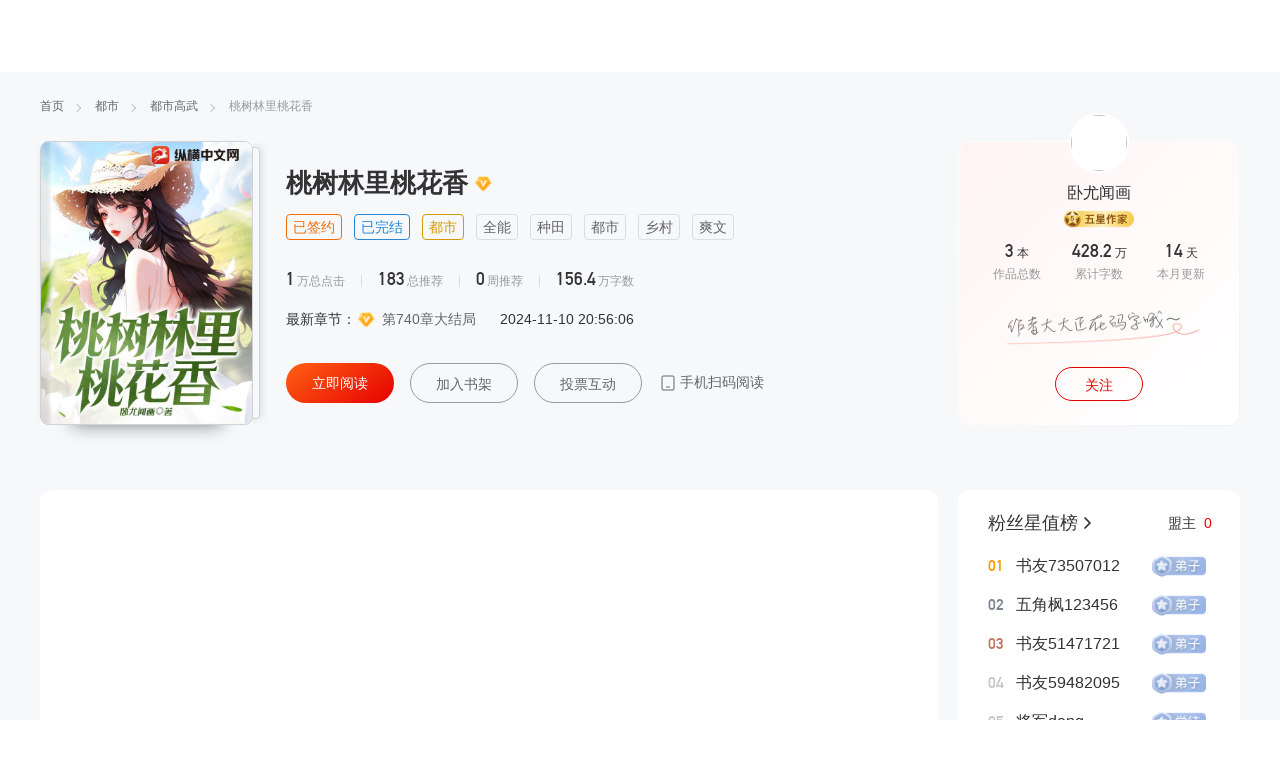

--- FILE ---
content_type: text/html; charset=utf-8
request_url: https://www.zongheng.com/detail/1292982
body_size: 9758
content:
<!doctype html><html data-n-head-ssr lang="en" data-n-head="%7B%22lang%22:%7B%22ssr%22:%22en%22%7D%7D"><head ><meta data-n-head="ssr" name="keywords" content="桃树林里桃花香,桃树林里桃花香小说,桃树林里桃花香全本阅读,桃树林里桃花香最新章节无弹窗在线阅读"><meta data-n-head="ssr" name="description" content="《桃树林里桃花香》是卧尤闻画在纵横中文网首发的玄幻类小说，纵横中文网提供桃树林里桃花香部分章节免费在线阅读，桃树林里桃花香全本在线阅读，此外还提供桃树林里桃花香最新章节阅读。纵横中文网为您创造桃树林里桃花香无广告、无弹窗在线阅读，欢迎光临(m.zongheng.com)观看小说。"><meta data-n-head="ssr" name="og:title" content="桃树林里桃花香"><meta data-n-head="ssr" name="og:description" content="content=&quot;纵横小说网提供作者(卧尤闻画)的经典小说《桃树林里桃花香》，《桃树林里桃花香》最新章节全文阅读服务，本站更新及时，无弹窗广告，欢迎光临(m.zongheng.com)观看小说：（乡村+神医+发家致富+爽文）车祸后，肇事者逃逸，陈凡父母双亡，自己也成了傻子不说，未婚妻还仗着他傻，当着他面和男人苟且！阴差阳错之下，陈凡得医圣传承，医武双绝，睡龙苏醒，快意恩仇，一步步走向人生巅峰&quot;"><meta data-n-head="ssr" name="og:image" content="https://static.zongheng.com/upload/cover/5e/06/5e06f449084d9a4999738ea2d51a981c1731311142378.jpeg"><meta data-n-head="ssr" name="og:novel:book_name" content="桃树林里桃花香"><meta data-n-head="ssr" name="og:novel:category" content="都市"><meta data-n-head="ssr" name="og:novel:author" content="卧尤闻画"><meta data-n-head="ssr" name="og:novel:read_url" content="//www.zongheng.com/detail/1292982"><meta data-n-head="ssr" name="og:novel:update_time" content="2024-11-10 20:56:06"><meta data-n-head="ssr" name="og:novel:latest_chapter_name" content="第740章大结局"><meta data-n-head="ssr" name="og:novel:latest_chapter_url" content="//read.zongheng.com/chapter/1292982/84171943.html"><meta data-n-head="ssr" name="og:novel:status" content="已完结"><meta data-n-head="ssr" http-equiv="mobile-agent" content="format=wml; url=https://m.zongheng.com/book/1292982"><meta data-n-head="ssr" http-equiv="mobile-agent" content="format=xhtml; url=https://m.zongheng.com/book/1292982"><meta data-n-head="ssr" http-equiv="mobile-agent" content="format=html5; url=https://m.zongheng.com/book/1292982"><meta data-n-head="ssr" charset="utf-8"><meta data-n-head="ssr" name="format-detection" content="telephone=no"><meta name="baidu-site-verification" content="codeva-SWUbHUdKMe"><meta data-n-head="ssr" name="update" content="1768453252687"><meta data-n-head="ssr" name="robots" content="all"><meta data-n-head="ssr" name="googlebot" content="all"><meta data-n-head="ssr" name="baiduspider" content="all"><meta data-n-head="ssr" name="mobile-agent" content="format=html5;url=https://m.zongheng.com/"><meta data-n-head="ssr" content="width=device-width,initial-scale=1,maximum-scale=1,user-scalable=0,minimal-ui" name="viewport"><title>桃树林里桃花香(卧尤闻画)最新章节全本在线阅读-纵横中文网官方正版</title><link data-n-head="ssr" preload="icon" rel="icon" type="image/x-icon" href="/favicon.ico"><link rel="preload" href="//revo.zongheng.com/www/2024/app_008c05.js" as="script"><link rel="preload" href="//revo.zongheng.com/www/2024/ae4674e3.js" as="script"><link rel="preload" href="//revo.zongheng.com/www/2024/5ed6d38b.js" as="script"><link rel="preload" href="//revo.zongheng.com/www/2024/8bc29da9.css" as="style"><link rel="preload" href="//revo.zongheng.com/www/2024/cf181bef.js" as="script"><link rel="preload" href="//revo.zongheng.com/www/2024/40aa4004.css" as="style"><link rel="preload" href="//revo.zongheng.com/www/2024/3d1643be.js" as="script"><link rel="preload" href="//revo.zongheng.com/www/2024/8b11c534.css" as="style"><link rel="preload" href="//revo.zongheng.com/www/2024/2152fe2a.js" as="script"><link rel="preload" href="//revo.zongheng.com/www/2024/e49d2680.css" as="style"><link rel="preload" href="//revo.zongheng.com/www/2024/d21f024f.js" as="script"><link rel="preload" href="//revo.zongheng.com/www/2024/ae4e983a.css" as="style"><link rel="preload" href="//revo.zongheng.com/www/2024/ce1b4af8.js" as="script"><link rel="stylesheet" href="//revo.zongheng.com/www/2024/8bc29da9.css"><link rel="stylesheet" href="//revo.zongheng.com/www/2024/40aa4004.css"><link rel="stylesheet" href="//revo.zongheng.com/www/2024/8b11c534.css"><link rel="stylesheet" href="//revo.zongheng.com/www/2024/e49d2680.css"><link rel="stylesheet" href="//revo.zongheng.com/www/2024/ae4e983a.css"></head><body class="body-class" data-n-head="%7B%22class%22:%7B%22ssr%22:%22body-class%22%7D%7D"><div data-server-rendered="true" id="__nuxt"><!----><div id="__layout"><section class="page_root" data-v-4db6b3ec><header class="h_space" data-v-56cf8aff data-v-4db6b3ec><div class="www_header" data-v-56cf8aff><div class="header" data-v-56cf8aff></div></div></header> <section class="home-container" data-v-4db6b3ec><section class="detail-home detail-index" data-v-53fb734d data-v-4db6b3ec><section data-v-6b55da8f data-v-53fb734d><section class="detail-top" data-v-6b55da8f><section class="detail-top--main" data-v-6b55da8f><section class="detail-link" data-v-6b55da8f><div class="crumb"><a href="/" class="global-hover">首页</a> <a href="/categories?cateFineId=8103" class="global-hover">都市</a> <a href="/books?subWorksTypes=8477&amp;worksTypes=8103" class="global-hover">都市高武</a> <a href="#">桃树林里桃花香</a></div></section> <section class="detail-top--main-content" data-v-6b55da8f><section class="book-info" data-v-bd95d480 data-v-6b55da8f><div class="book-info--coverImage global-book--shadow" data-v-bd95d480><div class="book-info--coverImage-cover global-book--frame" data-v-bd95d480><img src="https://static.zongheng.com/upload/cover/5e/06/5e06f449084d9a4999738ea2d51a981c1731311142378.jpeg" alt="桃树林里桃花香" class="animation-img book-info--coverImage-img" data-v-bd95d480> <img src="" class="book-info--coverImage-iconimg" data-v-bd95d480></div> <div class="book-info--coverImage-shadow global-radius" data-v-bd95d480></div></div> <div data-v-bd95d480><div class="book-info--title" data-v-bd95d480><span data-v-bd95d480>桃树林里桃花香</span> <img src="//revo.zongheng.com/www/2024/images/80c5990.png" data-v-bd95d480> <!----> <!----></div> <div class="book-info--tags" data-v-bd95d480><span class="vip" data-v-bd95d480>
                已签约
            </span><span class="serialStatus" data-v-bd95d480>
                已完结
            </span><span class="cateFineId" data-v-bd95d480>
                都市
            </span><span data-v-bd95d480>
                全能
            </span><span data-v-bd95d480>
                种田
            </span><span data-v-bd95d480>
                都市
            </span><span data-v-bd95d480>
                乡村
            </span><span data-v-bd95d480>
                爽文
            </span></div> <div class="book-info--nums" data-v-bd95d480><div data-v-bd95d480><span data-v-bd95d480>1</span> <i data-v-bd95d480>万总点击</i></div> <div data-v-bd95d480><span data-v-bd95d480>183</span> <i data-v-bd95d480>总推荐</i></div> <div data-v-bd95d480><span data-v-bd95d480>0</span> <i data-v-bd95d480>周推荐</i></div> <div data-v-bd95d480><span data-v-bd95d480>156.4</span> <i data-v-bd95d480>万字数</i></div></div> <div class="book-info--chapter" data-v-bd95d480><div class="book-info--chapter-name ellipsis" data-v-bd95d480>
                最新章节：<a href="//read.zongheng.com/chapter/1292982/84171943.html" title="桃树林里桃花香 第740章大结局 字数：1564281 更新时间：2024-11-10 20:56:06" target="_blank" class="global-hover book-info--chapter-name-vip" data-v-bd95d480>第740章大结局</a></div> <div data-v-bd95d480><span data-v-bd95d480>2024-11-10 20:56:06</span></div></div> <div class="book-info--btn" data-v-bd95d480><a href="//read.zongheng.com/chapter/1292982/74043352.html" title="桃树林里桃花香" target="_blank" data-sa-d="{&quot;page_module&quot;:&quot;bookDetail&quot;,&quot;click_name&quot;:&quot;reading&quot;,&quot;book_id&quot;:1292982}" class="book-info--btn-reading book-info--btn-base" data-v-bd95d480>
                立即阅读
            </a> <a title="桃树林里桃花香" data-sa-d="{&quot;page_module&quot;:&quot;bookDetail&quot;,&quot;click_name&quot;:&quot;cancelAddShelf&quot;,&quot;book_id&quot;:1292982}" class="book-info--btn-add book-info--btn-base" data-v-bd95d480>
                加入书架
            </a> <a title="桃树林里桃花香" data-sa-d="{&quot;page_module&quot;:&quot;bookDetail&quot;,&quot;click_name&quot;:&quot;vote&quot;,&quot;book_id&quot;:1292982}" class="book-info--btn-vote book-info--btn-base" data-v-bd95d480>
                投票互动
            </a> <div class="book-info--btn-scanCode" data-v-bd95d480><span data-v-bd95d480>手机扫码阅读</span> <div class="scan-code" style="display:none;" data-v-bd95d480><p class="free-read" data-v-bd95d480>新用户<span data-v-bd95d480>免费畅读7天</span></p> <div class="canvas-box" data-v-bd95d480><div class="qrcode-box" data-v-bd95d480><div class="qrcode-img" data-v-bd95d480></div></div></div> <p class="download-text" data-v-bd95d480>下载 <span data-v-bd95d480>纵横小说APP</span>阅读</p></div></div> <!----></div></div></section> <section class="author-info" data-v-562bfc98 data-v-6b55da8f><a href="//home.zongheng.com/show/userInfo/56025877.html" target="_blank" data-sa-d="{&quot;page_module&quot;:&quot;bookDetail&quot;,&quot;click_name&quot;:&quot;author&quot;,&quot;book_id&quot;:1292982}" class="author-info--img" data-v-562bfc98><img class="author-info-via" data-v-562bfc98> <em class="markshow" style="background-image:url();display:none;" data-v-562bfc98></em></a> <a href="//home.zongheng.com/show/userInfo/56025877.html" target="_blank" data-sa-d="{&quot;page_module&quot;:&quot;bookDetail&quot;,&quot;click_name&quot;:&quot;author&quot;,&quot;book_id&quot;:1292982}" class="author-info--name" data-v-562bfc98>
        卧尤闻画
    </a> <div class="author-info--badges" style="margin-bottom: 0" data-v-562bfc98><!----> <span class="author-info--badges-level" style="display:;" data-v-562bfc98><img src="https://static.zongheng.com/app/authorgod/tag_author_5stars.png" data-v-562bfc98></span></div> <div class="author-info--outputs" data-v-562bfc98><div data-v-562bfc98><span data-v-562bfc98><b data-v-562bfc98>3</b> <i data-v-562bfc98>本</i></span> <p data-v-562bfc98>作品总数</p></div> <div data-v-562bfc98><span data-v-562bfc98><b data-v-562bfc98>428.2</b> <i data-v-562bfc98>万</i></span> <p data-v-562bfc98>累计字数</p></div> <div data-v-562bfc98><span data-v-562bfc98><b data-v-562bfc98>14</b> <i data-v-562bfc98>天</i></span> <p data-v-562bfc98>本月更新</p></div></div> <div class="author-info--desc" data-v-562bfc98><img src="//revo.zongheng.com/www/2024/images/6fc3127.png" data-v-562bfc98></div> <div data-sa-d="{&quot;page_module&quot;:&quot;bookDetail&quot;,&quot;click_name&quot;:&quot;fllow_on&quot;,&quot;book_id&quot;:1292982}" class="author-info--btn" data-v-562bfc98><span data-v-562bfc98>关注</span></div></section></section></section></section></section> <section class="detail-content" data-v-4af26a4b data-v-53fb734d><section class="detail-content--left" data-v-4af26a4b><div class="el-tabs el-tabs--top" data-v-4af26a4b><div class="el-tabs__header is-top"><div class="el-tabs__nav-wrap is-top"><div class="el-tabs__nav-scroll"><div role="tablist" class="el-tabs__nav is-top" style="transform:translateX(-0px);"><div class="el-tabs__active-bar is-top" style="width:0px;transform:translateX(0px);ms-transform:translateX(0px);webkit-transform:translateX(0px);"></div></div></div></div></div><div class="el-tabs__content"><div role="tabpanel" aria-hidden="true" id="pane-bookinfo" aria-labelledby="tab-bookinfo" class="el-tab-pane" style="display:none;" data-v-4af26a4b></div> <div role="tabpanel" aria-hidden="true" id="pane-catalogue" aria-labelledby="tab-catalogue" class="el-tab-pane" style="display:none;" data-v-4af26a4b></div> <div role="tabpanel" aria-hidden="true" id="pane-quanzi" aria-labelledby="tab-quanzi" class="el-tab-pane" style="display:none;" data-v-4af26a4b></div></div></div></section> <section class="detail-content--right" data-v-4af26a4b><!----> <section class="detail-rank-fans" data-v-21496c52 data-v-4af26a4b><div class="detail-rank-fans-top" data-v-21496c52><a title="桃树林里桃花香" alt="桃树林里桃花香" class="detail-rank-fans-nav global-title-arrow global-hover" data-v-21496c52>
            粉丝星值榜
        </a> <div class="detail-rank-fans-mz" data-v-21496c52>
            盟主 <span data-v-21496c52>0</span></div></div> <div class="detail-rank-fans-box" data-v-21496c52><a href="//home.zongheng.com/show/userInfo/81921944.html" target="_blank" data-sa-d="{&quot;page_module&quot;:&quot;bookDetail&quot;,&quot;click_name&quot;:&quot;rankBook&quot;,&quot;rank_pos&quot;:0,&quot;item_id&quot;:81921944,&quot;rank_type&quot;:&quot;粉丝星值榜&quot;}" class="detail-rank-fans-item" data-v-21496c52><div class="fans-num" data-v-21496c52><span class="orange" data-v-21496c52>01</span></div> <div class="fans-title" data-v-21496c52><p class="fans-title-text ellipsis" data-v-21496c52><span class="global-hover" data-v-21496c52>书友73507012</span></p></div> <div class="fans-icon" data-v-21496c52><i class="star star2" data-v-21496c52></i></div></a><a href="//home.zongheng.com/show/userInfo/55557452.html" target="_blank" data-sa-d="{&quot;page_module&quot;:&quot;bookDetail&quot;,&quot;click_name&quot;:&quot;rankBook&quot;,&quot;rank_pos&quot;:1,&quot;item_id&quot;:55557452,&quot;rank_type&quot;:&quot;粉丝星值榜&quot;}" class="detail-rank-fans-item" data-v-21496c52><div class="fans-num" data-v-21496c52><span class="grey" data-v-21496c52>02</span></div> <div class="fans-title" data-v-21496c52><p class="fans-title-text ellipsis" data-v-21496c52><span class="global-hover" data-v-21496c52>五角枫123456</span></p></div> <div class="fans-icon" data-v-21496c52><i class="star star2" data-v-21496c52></i></div></a><a href="//home.zongheng.com/show/userInfo/46506487.html" target="_blank" data-sa-d="{&quot;page_module&quot;:&quot;bookDetail&quot;,&quot;click_name&quot;:&quot;rankBook&quot;,&quot;rank_pos&quot;:2,&quot;item_id&quot;:46506487,&quot;rank_type&quot;:&quot;粉丝星值榜&quot;}" class="detail-rank-fans-item" data-v-21496c52><div class="fans-num" data-v-21496c52><span class="brown" data-v-21496c52>03</span></div> <div class="fans-title" data-v-21496c52><p class="fans-title-text ellipsis" data-v-21496c52><span class="global-hover" data-v-21496c52>书友51471721</span></p></div> <div class="fans-icon" data-v-21496c52><i class="star star2" data-v-21496c52></i></div></a><a href="//home.zongheng.com/show/userInfo/53382961.html" target="_blank" data-sa-d="{&quot;page_module&quot;:&quot;bookDetail&quot;,&quot;click_name&quot;:&quot;rankBook&quot;,&quot;rank_pos&quot;:3,&quot;item_id&quot;:53382961,&quot;rank_type&quot;:&quot;粉丝星值榜&quot;}" class="detail-rank-fans-item" data-v-21496c52><div class="fans-num" data-v-21496c52><span data-v-21496c52>04</span></div> <div class="fans-title" data-v-21496c52><p class="fans-title-text ellipsis" data-v-21496c52><span class="global-hover" data-v-21496c52>书友59482095</span></p></div> <div class="fans-icon" data-v-21496c52><i class="star star2" data-v-21496c52></i></div></a><a href="//home.zongheng.com/show/userInfo/50191336.html" target="_blank" data-sa-d="{&quot;page_module&quot;:&quot;bookDetail&quot;,&quot;click_name&quot;:&quot;rankBook&quot;,&quot;rank_pos&quot;:4,&quot;item_id&quot;:50191336,&quot;rank_type&quot;:&quot;粉丝星值榜&quot;}" class="detail-rank-fans-item" data-v-21496c52><div class="fans-num" data-v-21496c52><span data-v-21496c52>05</span></div> <div class="fans-title" data-v-21496c52><p class="fans-title-text ellipsis" data-v-21496c52><span class="global-hover" data-v-21496c52>将军dong</span></p></div> <div class="fans-icon" data-v-21496c52><i class="star star1" data-v-21496c52></i></div></a><a href="//home.zongheng.com/show/userInfo/56454835.html" target="_blank" data-sa-d="{&quot;page_module&quot;:&quot;bookDetail&quot;,&quot;click_name&quot;:&quot;rankBook&quot;,&quot;rank_pos&quot;:5,&quot;item_id&quot;:56454835,&quot;rank_type&quot;:&quot;粉丝星值榜&quot;}" class="detail-rank-fans-item" data-v-21496c52><div class="fans-num" data-v-21496c52><span data-v-21496c52>06</span></div> <div class="fans-title" data-v-21496c52><p class="fans-title-text ellipsis" data-v-21496c52><span class="global-hover" data-v-21496c52>书友62388292</span></p></div> <div class="fans-icon" data-v-21496c52><i class="star star1" data-v-21496c52></i></div></a><a href="//home.zongheng.com/show/userInfo/82636878.html" target="_blank" data-sa-d="{&quot;page_module&quot;:&quot;bookDetail&quot;,&quot;click_name&quot;:&quot;rankBook&quot;,&quot;rank_pos&quot;:6,&quot;item_id&quot;:82636878,&quot;rank_type&quot;:&quot;粉丝星值榜&quot;}" class="detail-rank-fans-item" data-v-21496c52><div class="fans-num" data-v-21496c52><span data-v-21496c52>07</span></div> <div class="fans-title" data-v-21496c52><p class="fans-title-text ellipsis" data-v-21496c52><span class="global-hover" data-v-21496c52>书友74165435</span></p></div> <div class="fans-icon" data-v-21496c52><i class="star star1" data-v-21496c52></i></div></a><a href="//home.zongheng.com/show/userInfo/18233758.html" target="_blank" data-sa-d="{&quot;page_module&quot;:&quot;bookDetail&quot;,&quot;click_name&quot;:&quot;rankBook&quot;,&quot;rank_pos&quot;:7,&quot;item_id&quot;:18233758,&quot;rank_type&quot;:&quot;粉丝星值榜&quot;}" class="detail-rank-fans-item" data-v-21496c52><div class="fans-num" data-v-21496c52><span data-v-21496c52>08</span></div> <div class="fans-title" data-v-21496c52><p class="fans-title-text ellipsis" data-v-21496c52><span class="global-hover" data-v-21496c52>书友10709650</span></p></div> <div class="fans-icon" data-v-21496c52><i class="star star0" data-v-21496c52></i></div></a><a href="//home.zongheng.com/show/userInfo/83376672.html" target="_blank" data-sa-d="{&quot;page_module&quot;:&quot;bookDetail&quot;,&quot;click_name&quot;:&quot;rankBook&quot;,&quot;rank_pos&quot;:8,&quot;item_id&quot;:83376672,&quot;rank_type&quot;:&quot;粉丝星值榜&quot;}" class="detail-rank-fans-item" data-v-21496c52><div class="fans-num" data-v-21496c52><span data-v-21496c52>09</span></div> <div class="fans-title" data-v-21496c52><p class="fans-title-text ellipsis" data-v-21496c52><span class="global-hover" data-v-21496c52>书友74582952</span></p></div> <div class="fans-icon" data-v-21496c52><i class="star star0" data-v-21496c52></i></div></a><a href="//home.zongheng.com/show/userInfo/9666486.html" target="_blank" data-sa-d="{&quot;page_module&quot;:&quot;bookDetail&quot;,&quot;click_name&quot;:&quot;rankBook&quot;,&quot;rank_pos&quot;:9,&quot;item_id&quot;:9666486,&quot;rank_type&quot;:&quot;粉丝星值榜&quot;}" class="detail-rank-fans-item" data-v-21496c52><div class="fans-num" data-v-21496c52><span data-v-21496c52>10</span></div> <div class="fans-title" data-v-21496c52><p class="fans-title-text ellipsis" data-v-21496c52><span class="global-hover" data-v-21496c52>ijustin</span></p></div> <div class="fans-icon" data-v-21496c52><i class="star star0" data-v-21496c52></i></div></a></div> <div class="detail-rank-fans-max" data-v-21496c52><div class="fans-max" data-v-21496c52><div class="fans-max--name ellipsis" data-v-21496c52><span data-v-21496c52>求打赏</span></div> <div class="fans-max--coin" data-v-21496c52>捧场 0 纵横币</div></div> <div class="fans-max--avatar" data-v-21496c52><img style="opacity:1;" data-v-21496c52> <i class="star star0" data-v-21496c52></i></div></div></section> <section class="detail-rank-month" data-v-48a8849c data-v-4af26a4b><div class="detail-rank-month__rank-switch" data-v-48a8849c><!----></div> <section class="zh-modules-rank detail-rank-month__list" data-v-9eac7de2 data-v-48a8849c> <div class="zh-modules-rank-box" data-v-9eac7de2><div class="zh-modules-rank-empty" data-v-9eac7de2><img src="//revo.zongheng.com/www/2024/images/e9b842c.png" data-v-9eac7de2> <span data-v-9eac7de2>暂时没有作品上榜 晚点再来看看吧～</span></div></div></section> <div class="detail-rank-month__more" data-v-48a8849c><span class="global-hover global-arrow" data-v-48a8849c>更多</span></div></section></section></section></section></section> <div class="footer" data-v-3f2bc296 data-v-4db6b3ec><div data-v-3f2bc296></div> <div data-v-3f2bc296></div></div></section></div></div><script>window.__NUXT__=(function(a,b,c,d,e,f,g,h,i,j,k,l,m,n,o,p,q,r,s,t,u,v,w,x,y){return {layout:"home",data:[{}],fetch:{},error:g,state:{baike:{bookBaike:{}},bookfans:{bookFans:{}},books:{booksConf:{},booksInfo:{},queryConf:{},requireStatus:e,naodongStoreFilter:b},categories:{categoriesData:{},secondCategoryPageData:{},isSecondCategorEmpty:e},common:{footerInfo:{},fontColorStatus:c,meta:[{charset:"utf-8"},{name:"format-detection",content:"telephone=no"},{name:"baidu-site-verification",content:"codeva-SWUbHUdKMe"},{name:"update",content:1768453252687},{name:"robots",content:h},{name:"googlebot",content:h},{name:"baiduspider",content:h},{name:"mobile-agent",content:"format=html5;url=https:\u002F\u002Fm.zongheng.com\u002F"},{content:"width=device-width,initial-scale=1,maximum-scale=1,user-scalable=0,minimal-ui",name:"viewport"}]},detail:{detailBook:{book:{bookId:d,bookName:m,pseudonym:i,cateFineId:n,cateFineName:j,cateId:8477,cateName:"都市高武",firstLetter:"T",authorId:k,createTime:"2023-10-30 16:50:41",bookCover:o,authorization:p,level:c,serialStatus:c,description:"（乡村+神医+发家致富+爽文）\u003Cbr\u003E车祸后，肇事者逃逸，陈凡父母双亡，自己也成了傻子不说，未婚妻还仗着他傻，当着他面和男人苟且！\u003Cbr\u003E阴差阳错之下，陈凡得医圣传承，医武双绝，睡龙苏醒，快意恩仇，一步步走向人生巅峰",totalWords:1564281,keyWordList:["全能","种田",j,"乡村","爽文"],totalRecCount:q,weekRecCount:b,totalClick:10302,continueRead:e,readChapterId:r,firstChapterId:r,firstChapterName:"第1章 竹林里的声音",firstChapterContent:"\u003Cp\u003E“丽丽，你真好看！”\u003C\u002Fp\u003E\u003Cp\u003E沿溪村，一片小竹林。\u003C\u002Fp\u003E\u003Cp\u003E张丽丽像是喝醉了酒，小脸一片绯红。\u003C\u002Fp\u003E\u003Cp\u003E结果下一瞬，她脸色就变了，“就这？”\u003C\u002Fp\u003E\u003Cp\u003E胡强喘着粗气，有点尴尬：“这……”\u003C\u002Fp\u003E\u003Cp\u003E“哎呀，没事=！”张丽丽娇嗔一句，表面没什么，心里却有蛮失望。\u003C\u002Fp\u003E\u003Cp\u003E哗啦！\u003C\u002Fp\u003E\u003Cp\u003E就在这时候，一片竹叶被拨开。\u003C\u002Fp\u003E\u003Cp\u003E探出个脑袋：“胡，胡强，你跟我老婆……在干嘛呢？”\u003C\u002Fp\u003E\u003Cp\u003E冷不拎丁听到这话，胡强做贼心虚，提起裤子就要跑！\u003C\u002Fp\u003E\u003Cp\u003E张丽丽也是吓了一跳，但看到那张脸，就把胡强给拽了回来：“瞧你这点出息，一个傻子有什么怕的？”\u003C\u002Fp\u003E\u003Cp\u003E“傻子？”胡强一愣，扭头看去，“妈的，还真是你个傻子！”\u003C\u002Fp\u003E\u003Cp\u003E“傻子，你个傻子，嘿嘿……”陈凡趴在地上，一边玩泥巴，一边咧嘴笑，“胡强，你还没说你和我老婆在干嘛呢！”\u003C\u002Fp\u003E\u003Cp\u003E胡强顿时放松了下来。\u003C\u002Fp\u003E\u003Cp\u003E一边勒上皮带，一边戏虐道：“当然在玩啊！”\u003C\u002Fp\u003E\u003Cp\u003E“玩？”陈凡歪着脑袋，似乎想不通，“这是什么游戏，我怎么从来没玩过？”\u003C\u002Fp\u003E\u003Cp\u003E“就你？”胡强满脸不屑，“傻头傻脑，玩的来嘛你！”\u003C\u002Fp\u003E\u003Cp\u003E“可以，我可以！”陈凡一个打滚从地上爬起来，“我刚才都看见了，我懂！”\u003C\u002Fp\u003E\u003Cp\u003E“怎么样，你看！”\u003C\u002Fp\u003E\u003Cp\u003E噗嗤！\u003C\u002Fp\u003E\u003Cp\u003E张丽丽听到这话，不由笑的花枝乱颤：“胡强，你连个傻子都不如呢！”\u003C\u002Fp\u003E\u003Cp\u003E还偷偷瞄了两眼。\u003C\u002Fp\u003E\u003Cp\u003E心想这傻子，还真比胡强大多了。\u003C\u002Fp\u003E\u003Cp\u003E之前怎么没发现！\u003C\u002Fp\u003E\u003Cp\u003E“我他妈……”胡强老脸胀红，窝火的很。\u003C\u002Fp\u003E\u003Cp\u003E说男人不行，那比戳脊梁骨还难受。\u003C\u002Fp\u003E\u003Cp\u003E更何况，说他的，还是个傻子！\u003C\u002Fp\u003E\u003Cp\u003E“胡强不如傻子，哈哈，胡强不如傻子哦……”陈凡拍着手，学的有模有样。\u003C\u002Fp\u003E\u003Cp\u003E胡强火冒三丈，刚要发作，忽然眼珠子一转，嘿嘿笑道：“陈凡，你不是要玩吗？”\u003C\u002Fp\u003E\u003Cp\u003E“那你过来，我让你玩！”\u003C\u002Fp\u003E\u003Cp\u003E“好啊，好啊，我要跟我老婆玩！”陈凡眼睛里透露出高兴和单纯，蹦蹦跳跳的就跑了上去。\u003C\u002Fp\u003E\u003Cp\u003E“我玩尼玛！”胡强猛的折下一根竹条，照着他就抽了过去。\u003C\u002Fp\u003E\u003Cp\u003E“啊！痛，好痛！”陈凡捂着头，“胡强，你打我干嘛？”\u003C\u002Fp\u003E\u003Cp\u003E“你个傻子，敢嘲笑我，今天我非得把你屎给打出来！”胡强又甩起了竹条。\u003C\u002Fp\u003E\u003Cp\u003E啪啪啪啪啪！\u003C\u002Fp\u003E\u003Cp\u003E打的陈凡上蹿下跳，皮开肉绽。\u003C\u002Fp\u003E\u003Cp\u003E身上都是血痕。\u003C\u002Fp\u003E\u003Cp\u003E“胡强，你跟个傻子较什么劲，差不多得了！”张丽丽上前阻拦，“回头让人看见了，影响不好！”\u003C\u002Fp\u003E\u003Cp\u003E“丽丽，这傻子太嚣张了，不给他下点力气，他不知道厉害！放心吧，大晌午的，没人会过来！”胡强抡起竹条继续抽，仿佛只有这样才能证明他行。\u003C\u002Fp\u003E\u003Cp\u003E“哎呀，杀人啦，胡强杀人啦！”陈凡吓破了胆，转头就跑。\u003C\u002Fp\u003E\u003Cp\u003E“没错，老子今天就是要杀了你，再敢跑，让你死的更惨！”胡强一边恐吓，一边追了上去。\u003C\u002Fp\u003E\u003Cp\u003E眼看都要跑出小竹林了，愣是还没追上，于是故意喊道：“我追上你啦！”\u003C\u002Fp\u003E\u003Cp\u003E“啊，不要，不要杀我……”陈凡虽然是个傻子，但也知道害怕。\u003C\u002Fp\u003E\u003Cp\u003E刚才被追，只顾闷头跑。\u003C\u002Fp\u003E\u003Cp\u003E被这么一吓唬，更是卯足了劲。\u003C\u002Fp\u003E\u003Cp\u003E可还没跑几步，脚下忽然踩空，整个人就掉了下去。\u003C\u002Fp\u003E\u003Cp\u003E噗通！\u003C\u002Fp\u003E\u003Cp\u003E“我靠！”\u003C\u002Fp\u003E\u003Cp\u003E后边的胡强刹住车，往前一探。\u003C\u002Fp\u003E\u003Cp\u003E深深的溪沟下，流水滚滚，哪里还看得到陈凡的影子。\u003C\u002Fp\u003E\u003Cp\u003E“胡强，他，他掉下去了？”跟着跑过来的张丽丽，脸色发白。\u003C\u002Fp\u003E\u003Cp\u003E沿溪村因四周环溪得名。\u003C\u002Fp\u003E\u003Cp\u003E这片地方，山沟交错，溪水最深。\u003C\u002Fp\u003E\u003Cp\u003E村子里的人平常都不敢来这里。\u003C\u002Fp\u003E\u003Cp\u003E掉下去，基本上就是死路一条！\u003C\u002Fp\u003E\u003Cp\u003E“你真把他杀了！”\u003C\u002Fp\u003E\u003Cp\u003E“丽丽，别胡说！”胡强神色一沉，“这傻子，是自己掉下去的，跟我们没半毛钱关系！”\u003C\u002Fp\u003E\u003Cp\u003E“要是有人发现了怎么办？”张丽丽毕竟是个女人，始终有点怕。\u003C\u002Fp\u003E\u003Cp\u003E“大晌午的，都窝家里睡午觉呢，我保证，绝对没人！就算有人看见了，我是村长儿子，谁敢得罪我？”胡强拍了拍胸脯，“丽丽，你不觉得，陈凡死了，是天公作美吗？”\u003C\u002Fp\u003E\u003Cp\u003E“咱过几天就办喜酒了，有这傻子在，始终是个膈应！”\u003C\u002Fp\u003E\u003Cp\u003E“现在人没了，那就没了后患！咱可以安安心心，过咱们的好日子了！”\u003C\u002Fp\u003E\u003Cp\u003E“有道理！”张丽丽深吸一口气，“说实话，这几年，我生怕这傻子恢复，找我算账呢！”\u003C\u002Fp\u003E\u003Cp\u003E“这不就得了吧！”胡强一把搂住了他，“走，咱回去，继续！”\u003C\u002Fp\u003E\u003Cp\u003E“讨厌……胡强，回头你还是找郎中开点补药吧！”张丽丽略带娇媚的说道。\u003C\u002Fp\u003E\u003Cp\u003E“嘿嘿，你个小浪蹄子……”\u003C\u002Fp\u003E\u003Cp\u003E……\u003C\u002Fp\u003E\u003Cp\u003E咕噜咕噜！\u003C\u002Fp\u003E\u003Cp\u003E陈凡从山沟上跌进溪流里，直接触底。\u003C\u002Fp\u003E\u003Cp\u003E脑袋重重的磕在了一块石头上。\u003C\u002Fp\u003E\u003Cp\u003E鲜血涌动，疼的他连呛了几口水，终于支撑不住，彻底失去了意识。\u003C\u002Fp\u003E\u003Cp\u003E就在这时候，那块石头忽然金光涌动，竟然是一块石雕。\u003C\u002Fp\u003E\u003Cp\u003E上面的金光，形成一片，把他包裹起来，浮了上去。\u003C\u002Fp\u003E\u003Cp\u003E陈凡感觉自己来到了另外一个世界。\u003C\u002Fp\u003E\u003Cp\u003E这里很安静，很祥和，还有一个白发老爷爷。\u003C\u002Fp\u003E\u003Cp\u003E“你是谁？这是哪里？”\u003C\u002Fp\u003E\u003Cp\u003E“小朋友，莫怕！吾乃玄天医圣，一生救人无数，却惨遭设计，只留下一缕神识寄托在石雕之中，被你激活！”老爷爷慈眉善目，“这便是你我的机缘，现在，我将一生所学传授于你！”\u003C\u002Fp\u003E\u003Cp\u003E“九转玄天诀！”\u003C\u002Fp\u003E\u003Cp\u003E“古医典籍！”\u003C\u002Fp\u003E\u003Cp\u003E“炼丹符箓……”\u003C\u002Fp\u003E\u003Cp\u003E“望你勤加苦练，早日融会贯通！有朝一日，若能踏足古武界，便替吾报仇……”\u003C\u002Fp\u003E\u003Cp\u003E“啊！”\u003C\u002Fp\u003E\u003Cp\u003E声音久久回荡，直到陈凡难以难受，发出一声大吼。\u003C\u002Fp\u003E\u003Cp\u003E一切都安静了。\u003C\u002Fp\u003E\u003Cp\u003E耳边只有流水和虫鸣声。\u003C\u002Fp\u003E\u003Cp\u003E他下意识的睁开眼，发现自己正坐在溪岸边，脑子里却闪过一个个画面：“古武医圣传承，功法，医术……原来那不是做梦，是真的……”\u003C\u002Fp\u003E\u003Cp\u003E更让他惊喜的事，他神智清醒，不傻了！\u003C\u002Fp\u003E\u003Cp\u003E“张丽丽，胡强，你们想不到，我没死吧！”\u003C\u002Fp\u003E\u003Cp\u003E一段段往事，也跟着想了起来。\u003C\u002Fp\u003E",secondChapterId:74063297,latestChapterId:84171943,latestChapterName:"第740章大结局",latestLevel:c,latestDateMsg:"2024-11-10 20:56:06",todayUpdateNum:b,mengZhuNum:b,bookBaikeId:b,naodongIndex:e,isFavorite:e,isfemale:b},authorInfo:{authorId:k,pseudonym:i,authorImage:s,authorType:c,godMark:b,godMarkUrl:a,authorLevel:t,authorLevelUrl:"https:\u002F\u002Fstatic.zongheng.com\u002Fapp\u002Fauthorgod\u002Ftag_author_5stars.png",authorBaikeId:b,hasRelationShip:e,authorBookNum:u,totalWords:4282957,authorUpdateDay:14,authorLatestWords:a,markShowType:c},needJump:e,jump:a,apkUrl:"https:\u002F\u002Fdl.zongheng.com\u002Fsrc\u002Fapk?bookId=1292982&bookName=%E6%A1%83%E6%A0%91%E6%9E%97%E9%87%8C%E6%A1%83%E8%8A%B1%E9%A6%99",userId:b,isLogin:e,isShowDonate:l,thisMonthDonateNum:b,thisWeekRecTicketNum:b,recTicketRankNum:b,recOfDistanceRankNum:c,mtOfDistanceRankNum:c,thisMonthRankNum:b,thisMonthTicketNum:b,last1MonthNum:12,last1MonthRankNum:b,last2MonthNum:11,last2MonthRankNum:b,showNum:c,showHonor:e,last1MonthTop1:v,last1MonthTop1Id:w,last2MonthTop1:v,last2MonthTop1Id:w,isDoubleMonthTicketOpen:e,essayActivity:g,canMonthVote:l},detailChapter:{},detailForumsInfoBookId:488194,detailBookFans:{cateFineName:j,cateFineId:n,book:{bookId:d,bookName:m,pseudonym:i,authorId:k,bookCover:o,cateId:b,cateName:a},user:g,bookFansScore:g,fansScorePage:{pageSize:x,pageNum:c,pageCount:f,itemCount:15,items:[{indexNum:c,bookId:d,bookName:a,userId:81921944,nickName:"书友73507012",userScore:1793,userScoreLevel:f,userScoreLevelName:a,mzNum:a,zzNum:a},{indexNum:f,bookId:d,bookName:a,userId:55557452,nickName:"五角枫123456",userScore:1650,userScoreLevel:f,userScoreLevelName:a,mzNum:a,zzNum:a},{indexNum:u,bookId:d,bookName:a,userId:46506487,nickName:"书友51471721",userScore:1464,userScoreLevel:f,userScoreLevelName:a,mzNum:a,zzNum:a},{indexNum:p,bookId:d,bookName:a,userId:53382961,nickName:"书友59482095",userScore:1426,userScoreLevel:f,userScoreLevelName:a,mzNum:a,zzNum:a},{indexNum:t,bookId:d,bookName:a,userId:50191336,nickName:"将军dong",userScore:896,userScoreLevel:c,userScoreLevelName:a,mzNum:a,zzNum:a},{indexNum:6,bookId:d,bookName:a,userId:56454835,nickName:"书友62388292",userScore:742,userScoreLevel:c,userScoreLevelName:a,mzNum:a,zzNum:a},{indexNum:7,bookId:d,bookName:a,userId:82636878,nickName:"书友74165435",userScore:500,userScoreLevel:c,userScoreLevelName:a,mzNum:a,zzNum:a},{indexNum:8,bookId:d,bookName:a,userId:18233758,nickName:"书友10709650",userScore:345,userScoreLevel:b,userScoreLevelName:a,mzNum:a,zzNum:a},{indexNum:9,bookId:d,bookName:a,userId:83376672,nickName:"书友74582952",userScore:q,userScoreLevel:b,userScoreLevelName:a,mzNum:a,zzNum:a},{indexNum:x,bookId:d,bookName:a,userId:9666486,nickName:"ijustin",userScore:78,userScoreLevel:b,userScoreLevelName:a,mzNum:a,zzNum:a}]},orderNum:b},detailAuthorOtherBook:{},detailMonthTopDonateUser:{monthTopDonateUser:{status:b,userId:b,nickname:a,coverImg:s,zonghengUnit:b,fansScore:{indexNum:b,bookId:b,bookName:a,userId:b,nickName:a,userScore:b,userScoreLevel:b,userScoreLevelName:a,mzNum:a,zzNum:a}}},detailZongHengMonthTicketRank:{data:[],isNewBook:b},scriptPath:"\u002F\u002Frevo.zongheng.com\u002Fcomm\u002F2024\u002F138ac2ec.js"},home:{homeData:{},updateList:[],homeZongHengMonthTicketRank:{data:[],status:b}},rank:{popularityRank:{},rankDetail:{}},user:{userInfo:{nickName:"游客",level:c},isLogin:e}},serverRendered:l,routePath:"\u002Fdetail\u002F1292982",config:{_app:{basePath:y,assetsPath:y,cdnURL:"\u002F\u002Frevo.zongheng.com\u002Fwww\u002F2024\u002F"}}}}("",0,1,1292982,false,2,null,"all","卧尤闻画","都市",56025877,true,"桃树林里桃花香",8103,"https:\u002F\u002Fstatic.zongheng.com\u002Fupload\u002Fcover\u002F5e\u002F06\u002F5e06f449084d9a4999738ea2d51a981c1731311142378.jpeg",4,183,74043352,"https:\u002F\u002Fstatic.zongheng.com\u002Fuserimage\u002Fdefault\u002Fimage_120_120.gif",5,3,"无敌天命",1336976,10,"\u002F"));</script><script src="//revo.zongheng.com/www/2024/app_008c05.js" defer></script><script src="//revo.zongheng.com/www/2024/3d1643be.js" defer></script><script src="//revo.zongheng.com/www/2024/2152fe2a.js" defer></script><script src="//revo.zongheng.com/www/2024/d21f024f.js" defer></script><script src="//revo.zongheng.com/www/2024/ce1b4af8.js" defer></script><script src="//revo.zongheng.com/www/2024/ae4674e3.js" defer></script><script src="//revo.zongheng.com/www/2024/5ed6d38b.js" defer></script><script src="//revo.zongheng.com/www/2024/cf181bef.js" defer></script><script data-n-head="ssr" src="//rcode.zongheng.com/v2018/js/mod/stater.min.js" data-body="true" defer type="text/javascript"></script></body></html>

--- FILE ---
content_type: text/javascript
request_url: https://revo.zongheng.com/www/2024/app_008c05.js
body_size: 5584
content:
!function(e){function t(data){for(var t,d,n=data[0],f=data[1],l=data[2],i=0,h=[];i<n.length;i++)d=n[i],Object.prototype.hasOwnProperty.call(c,d)&&c[d]&&h.push(c[d][0]),c[d]=0;for(t in f)Object.prototype.hasOwnProperty.call(f,t)&&(e[t]=f[t]);for(m&&m(data);h.length;)h.shift()();return o.push.apply(o,l||[]),r()}function r(){for(var e,i=0;i<o.length;i++){for(var t=o[i],r=!0,d=1;d<t.length;d++){var n=t[d];0!==c[n]&&(r=!1)}r&&(o.splice(i--,1),e=f(f.s=t[0]))}return e}var d={},n={15:0},c={15:0},o=[];function f(t){if(d[t])return d[t].exports;var r=d[t]={i:t,l:!1,exports:{}};return e[t].call(r.exports,r,r.exports,f),r.l=!0,r.exports}f.e=function(e){var t=[],r=function(){try{return document.createElement("link").relList.supports("preload")}catch(e){return!1}}(),d=!1;n[e]?t.push(n[e]):0!==n[e]&&{4:1,5:1,6:1,7:1,8:1,9:1,11:1,12:1,13:1,14:1,17:1,18:1,19:1,20:1,21:1,22:1,23:1,24:1,25:1,26:1,27:1,28:1,29:1,30:1,31:1,32:1,33:1,34:1,35:1,36:1,37:1,38:1,39:1,40:1,41:1,42:1,43:1,44:1,45:1,46:1,47:1,48:1,49:1}[e]&&t.push(n[e]=new Promise(function(t,c){for(var o={0:"31d6cfe0",3:"31d6cfe0",4:"40aa4004",5:"e22409eb",6:"a15edb63",7:"64fe4915",8:"b9088d4e",9:"7b79f9cf",10:"31d6cfe0",11:"8b11c534",12:"c64b2d7a",13:"c3482cf3",14:"de572322",17:"8ddeb589",18:"ae4e983a",19:"31455f52",20:"e49d2680",21:"a866bd71",22:"1bbba0d6",23:"298d505c",24:"cdddae1a",25:"98bbd542",26:"ed7728bd",27:"07ce21a2",28:"76e85add",29:"30f809c5",30:"dc42f7a5",31:"2127acc7",32:"76eecbff",33:"7da5d636",34:"948abdb8",35:"7e4b4fc2",36:"9d464354",37:"4988a758",38:"ac698960",39:"ea71c9cc",40:"fa196bb2",41:"65ef6830",42:"4289c8e1",43:"1d72e600",44:"e660e7db",45:"e6acd278",46:"8e3bde30",47:"0d248ac0",48:"620f0fdb",49:"3e508da1"}[e]+".css",l=f.p+o,h=document.getElementsByTagName("link"),i=0;i<h.length;i++){var m=(y=h[i]).getAttribute("data-href")||y.getAttribute("href");if(!("stylesheet"!==y.rel&&"preload"!==y.rel||m!==o&&m!==l))return d=!0,t()}var v=document.getElementsByTagName("style");for(i=0;i<v.length;i++){var y;if((m=(y=v[i]).getAttribute("data-href"))===o||m===l)return t()}var w=document.createElement("link");w.rel=r?"preload":"stylesheet",r?w.as="style":w.type="text/css",w.onload=t,w.onerror=function(t){var r=t&&t.target&&t.target.src||l,d=new Error("Loading CSS chunk "+e+" failed.\n("+r+")");d.code="CSS_CHUNK_LOAD_FAILED",d.request=r,delete n[e],w.parentNode.removeChild(w),c(d)},w.href=l,document.getElementsByTagName("head")[0].appendChild(w)}).then(function(){if(n[e]=0,!d&&r){var t=document.createElement("link");t.href=f.p+""+{0:"31d6cfe0",3:"31d6cfe0",4:"40aa4004",5:"e22409eb",6:"a15edb63",7:"64fe4915",8:"b9088d4e",9:"7b79f9cf",10:"31d6cfe0",11:"8b11c534",12:"c64b2d7a",13:"c3482cf3",14:"de572322",17:"8ddeb589",18:"ae4e983a",19:"31455f52",20:"e49d2680",21:"a866bd71",22:"1bbba0d6",23:"298d505c",24:"cdddae1a",25:"98bbd542",26:"ed7728bd",27:"07ce21a2",28:"76e85add",29:"30f809c5",30:"dc42f7a5",31:"2127acc7",32:"76eecbff",33:"7da5d636",34:"948abdb8",35:"7e4b4fc2",36:"9d464354",37:"4988a758",38:"ac698960",39:"ea71c9cc",40:"fa196bb2",41:"65ef6830",42:"4289c8e1",43:"1d72e600",44:"e660e7db",45:"e6acd278",46:"8e3bde30",47:"0d248ac0",48:"620f0fdb",49:"3e508da1"}[e]+".css",t.rel="stylesheet",t.type="text/css",document.body.appendChild(t)}}));var o=c[e];if(0!==o)if(o)t.push(o[2]);else{var l=new Promise(function(t,r){o=c[e]=[t,r]});t.push(o[2]=l);var h,script=document.createElement("script");script.charset="utf-8",script.timeout=120,f.nc&&script.setAttribute("nonce",f.nc),script.src=function(e){return f.p+""+{0:"cf0d0a93",3:"d9390855",4:"3d1643be",5:"d5cb1982",6:"f16e7986",7:"fbfbce65",8:"8d1028a6",9:"1e86ab40",10:"90974e8b",11:"2152fe2a",12:"c4358e0c",13:"da78306a",14:"315af625",17:"273268ca",18:"ce1b4af8",19:"f48c24a9",20:"d21f024f",21:"e94a55fb",22:"837e48db",23:"15d8fef5",24:"c7d13091",25:"83377de0",26:"7f5170f9",27:"a73e698d",28:"a9bb8218",29:"8956410f",30:"d40db55d",31:"50516ad7",32:"d2d7bc6c",33:"64308d77",34:"aa01b561",35:"4f44f159",36:"8375247e",37:"7682153d",38:"4cf8b44e",39:"bcc56b4e",40:"aefcc89b",41:"84830545",42:"1e4c8d64",43:"f06ebd2b",44:"cbd99b3c",45:"c0983c17",46:"e537f8d0",47:"99c42a1b",48:"2816fa55",49:"26cd061e"}[e]+".js"}(e);var m=new Error;h=function(t){script.onerror=script.onload=null,clearTimeout(v);var r=c[e];if(0!==r){if(r){var d=t&&("load"===t.type?"missing":t.type),n=t&&t.target&&t.target.src;m.message="Loading chunk "+e+" failed.\n("+d+": "+n+")",m.name="ChunkLoadError",m.type=d,m.request=n,r[1](m)}c[e]=void 0}};var v=setTimeout(function(){h({type:"timeout",target:script})},12e4);script.onerror=script.onload=h,document.head.appendChild(script)}return Promise.all(t)},f.m=e,f.c=d,f.d=function(e,t,r){f.o(e,t)||Object.defineProperty(e,t,{enumerable:!0,get:r})},f.r=function(e){"undefined"!=typeof Symbol&&Symbol.toStringTag&&Object.defineProperty(e,Symbol.toStringTag,{value:"Module"}),Object.defineProperty(e,"__esModule",{value:!0})},f.t=function(e,t){if(1&t&&(e=f(e)),8&t)return e;if(4&t&&"object"==typeof e&&e&&e.__esModule)return e;var r=Object.create(null);if(f.r(r),Object.defineProperty(r,"default",{enumerable:!0,value:e}),2&t&&"string"!=typeof e)for(var d in e)f.d(r,d,function(t){return e[t]}.bind(null,d));return r},f.n=function(e){var t=e&&e.__esModule?function(){return e.default}:function(){return e};return f.d(t,"a",t),t},f.o=function(object,e){return Object.prototype.hasOwnProperty.call(object,e)},f.p="//revo.zongheng.com/www/2024/",f.oe=function(e){throw console.error(e),e};var l=window.webpackJsonp=window.webpackJsonp||[],h=l.push.bind(l);l.push=t,l=l.slice();for(var i=0;i<l.length;i++)t(l[i]);var m=h;r()}([]);

--- FILE ---
content_type: text/javascript
request_url: https://revo.zongheng.com/www/2024/ce1b4af8.js
body_size: 40061
content:
(window.webpackJsonp=window.webpackJsonp||[]).push([[18],{522:function(t,e,o){t.exports=o.p+"images/1940777.png"},523:function(t,e,o){t.exports=o.p+"images/e452c9d.png"},524:function(t,e,o){t.exports=o.p+"images/65b1446.png"},525:function(t,e,o){t.exports=o.p+"images/e9b842c.png"},531:function(t,e,o){t.exports={}},536:function(t,e,o){"use strict";o(531)},537:function(t,e,o){"use strict";var n=[function(){var t=this,e=t._self._c;return e("div",{staticClass:"zh-modules-rank-empty"},[e("img",{attrs:{src:o(525)}}),t._v(" "),e("span",[t._v("暂时没有作品上榜 晚点再来看看吧～")])])}],r=(o(70),o(12),o(49),o(31),{name:"zh-modules-rank",mixins:[o(213).a],props:{list:{type:Array,default:function(){return[]}}},data:function(){return{numberList:{1:o(522),2:o(523),3:o(524)},curr:0}},methods:{handleMouseenter:function(t){this.curr=t.target.dataset.id,Array.from(t.target.parentNode.children).forEach(function(t){t.className="zh-modules-rank-book"}),t.target.className="zh-modules-rank-book rank-hover-avtive"},handleTapCurr:function(t,e){this.$emit("handleTapCurr",t,e)}}}),c=(o(536),o(48)),component=Object(c.a)(r,function(){var t=this,e=t._self._c;return e("section",{staticClass:"zh-modules-rank"},[t._t("modules-rank--title"),t._v(" "),e("div",{staticClass:"zh-modules-rank-box"},[t.list.length?t._l(t.list,function(o,n){return e("div",{key:o.bookId,staticClass:"zh-modules-rank-book",class:{"rank-hover-avtive":0===n},attrs:{"data-id":o.bookId},on:{mouseenter:t.handleMouseenter,click:function(e){return e.stopPropagation(),t.handleTapCurr(o,n)}}},[e("div",{staticClass:"book-rank--num"},[t.numberList[+n+1]?e("img",{attrs:{src:t.numberList[+n+1],alt:o.bookName}}):e("span",[t._v(t._s(+n+1>=10?+n+1:"0"+(+n+1)))])]),t._v(" "),e("div",{staticClass:"book-rank--title"},[e("p",{staticClass:"book-rank--title-text ellipsis"},[e("a",{staticClass:"global-hover",attrs:{title:o.bookName,href:t.mixin_JumpDetailPage(o)}},[t._v(t._s(o.bookName))])]),t._v(" "),t._t("rank-title-right",null,{item:o})],2),t._v(" "),t.curr==o.bookId||0==n?e("div",{staticClass:"book-rank--hover"},[e("div",{staticClass:"book-rank--hover-main"},[e("div",{staticClass:"book--hover-box"},[e("p",{staticClass:"ellipsis"},[e("a",{staticClass:"global-hover bookeName",attrs:{href:t.mixin_JumpDetailPage(o),target:"_blank",title:o.bookName}},[t._v(t._s(o.bookName))]),t._v(" "),e("a",{staticClass:"global-hover auther",attrs:{href:t.mixin_AuthorUrl(o),title:o.auther,target:"_blank"}},[t._v(t._s(o.auther))])]),t._v(" "),t._t("rank-hover",null,{item:o})],2),t._v(" "),e("div",{staticClass:"book-rankimg",class:{"global-book--small-shadow":o.imageUrl}},[e("a",{staticClass:"book-rankimg--cover global-radius global-book--small-frame",attrs:{href:t.mixin_JumpDetailPage(o),target:"_blank",title:o.bookName}},[e("img",{directives:[{name:"lazy",rawName:"v-lazy",value:o.imageUrl,expression:"item.imageUrl"}],staticClass:"animation-img",attrs:{alt:o.bookName,title:o.bookName}})])])])]):t._e()])}):[t._m(0)]],2)],2)},n,!1,null,"9eac7de2",null);e.a=component.exports},540:function(t,e,o){t.exports=o.p+"images/d5ad1b6.png"},563:function(t,e,o){"use strict";(function(t){o(25),o(26),o(38),o(39),o(35),o(12),o(31);var n=o(1),r=o(15),c=(o(21),o(57),o(95),o(213)),l=o(56),d=o(54),h=o(68),m=o(540),k=o.n(m);function f(t,e){var o=Object.keys(t);if(Object.getOwnPropertySymbols){var n=Object.getOwnPropertySymbols(t);e&&(n=n.filter(function(e){return Object.getOwnPropertyDescriptor(t,e).enumerable})),o.push.apply(o,n)}return o}e.a={name:"detail-circles",mixins:[c.a],data:function(){return{errorVia:k.a,threadNum:0,LeadersList:[],ThreadList:[],topThread:[],notices:[],loading:!1}},computed:function(t){for(var e=1;e<arguments.length;e++){var o=null!=arguments[e]?arguments[e]:{};e%2?f(Object(o),!0).forEach(function(e){Object(r.a)(t,e,o[e])}):Object.getOwnPropertyDescriptors?Object.defineProperties(t,Object.getOwnPropertyDescriptors(o)):f(Object(o)).forEach(function(e){Object.defineProperty(t,e,Object.getOwnPropertyDescriptor(o,e))})}return t}({},Object(l.b)("detail",["detailBook","detailForumsInfoBookId"])),mounted:function(){this.handleGetDetailPostlist()},methods:{handleImg:function(t){return t?"//static.zongheng.com/userimage".concat(t):o(627)},handleJumpForum:function(){window.open("//forum.".concat("zongheng.com","/").concat(this.detailForumsInfoBookId,".html"))},handleSendMsg:function(){window.open("//forum.".concat("zongheng.com","/releasePost/").concat(this.detailForumsInfoBookId,".html?chapterId=0"))},echoTitle:function(t){return null==t.title||""==t.title?t.content:t.title},handleKudos:function(e){var o=this;return Object(n.a)(regeneratorRuntime.mark(function n(){var r,c;return regeneratorRuntime.wrap(function(n){for(;;)switch(n.prev=n.next){case 0:return n.next=1,Object(d.a)({forumId:e.forumsId,threadId:e.threadId,_:(new Date).getTime()});case 1:if(-101!=(r=n.sent).status&&201!==r.status&&202!==r.status){n.next=2;break}return c=encodeURIComponent(window.location.href),location.href="https://passport.".concat(t.env.HOST_DOMAIN||"zongheng.com","?location=").concat(c),n.abrupt("return");case 2:1===r.status?(e.uping="uped popin",e.upvoteNum++,setTimeout(function(){e.uping="",e.isClickSupport=1},500)):-10===r.status?window.open("https://passport.".concat(t.env.HOST_DOMAIN||"zongheng.com","/webbindphone.do?plat=0&backUrl=")+window.location.href):o.$message.error(r.msg);case 3:case"end":return n.stop()}},n)}))()},handleGetDetailPostlist:function(){var t=this;return Object(n.a)(regeneratorRuntime.mark(function e(){var data;return regeneratorRuntime.wrap(function(e){for(;;)switch(e.prev=e.next){case 0:return e.next=1,Object(d.g)({bookId:t.$route.params.bookId,detailForumsInfoBookId:t.detailForumsInfoBookId});case 1:data=e.sent,t.loading=!0,data.threadNum&&(t.LeadersList=data.LeadersList||[],t.ThreadList=data.ThreadList||[],t.topThread=data.topThread||[],t.notices=data.notices||[],t.threadNum=data.threadNum);case 2:case"end":return e.stop()}},e)}))()},getDateDiff:function(t){var e=3600,o=86400,n=7*o,r=30*o,c=((new Date).getTime()-t)/1e3;return c<60?"刚刚":c<e?parseInt(c/60)+"分钟前":c<o?parseInt(c/e)+"小时前":c<n?parseInt(c/o)+"天前":c<r?parseInt(c/n)+"周前":c<31104e3?parseInt(c/r)+"个月前":Object(h.a)(new Date(t))}}}}).call(this,o(93))},624:function(t,e,o){t.exports={}},625:function(t,e,o){t.exports={}},626:function(t,e,o){t.exports=o.p+"images/89b4b8e.png"},627:function(t,e,o){t.exports=o.p+"images/6f61526.png"},628:function(t,e,o){t.exports={}},629:function(t,e,o){t.exports={}},630:function(t,e,o){t.exports={}},631:function(t,e,o){t.exports={}},632:function(t,e,o){t.exports={}},762:function(t,e,o){"use strict";o(624)},763:function(t,e,o){"use strict";o(625)},764:function(t,e,o){t.exports=o.p+"images/1d9570d.png"},765:function(t,e,o){"use strict";o(628)},766:function(t,e,o){"use strict";o(629)},767:function(t,e,o){"use strict";o(630)},768:function(t,e,o){"use strict";o(631)},769:function(t,e,o){"use strict";o(632)},776:function(t,e,o){"use strict";o.r(e);o(25),o(26),o(38),o(39),o(35),o(31);var n=o(1),r=o(15),c=(o(21),o(12),o(71),o(57),o(213)),l=o(216),d=o.n(l),h={name:"detail-work-info",mixins:[c.a],data:function(){return{chapterLastList:[]}},props:{bookInfo:{type:Object,default:function(){return{}}},honors:{type:Object,default:function(){return{}}},supportWorks:{type:Object,default:function(){return{}}}},mounted:function(){this.handleGetLastCatelog()},methods:{handleTapTypeListRightTab:function(t){this.tyleListRightText!==t.target.innerHTML&&(this.tyleListRightText=t.target.innerHTML,this.tyleListRightTextIndex=t.target.dataset.index,this.chapterList=this.chapterList.reverse())},handleSendBill:function(t){new Comm_Donate({bookId:this.bookInfo.bookId,bookName:this.bookInfo.bookName,rate:this.bookInfo.canMonthVote?1:0}).openDetail(t,{bookId:this.bookInfo.bookId,bookName:this.bookInfo.bookName,rate:this.bookInfo.canMonthVote?this.bookInfo.isDoubleMonthTicketOpen?2:1:0,hide:this.bookInfo.canMonthVote?[]:[2],callback:function(){}})},handleGetLastCatelog:function(){var t=this;return Object(n.a)(regeneratorRuntime.mark(function e(){var o;return regeneratorRuntime.wrap(function(e){for(;;)switch(e.prev=e.next){case 0:return e.next=1,t.$axios.post("https://bookapi.".concat("zongheng.com","/api/chapter/getLastSimpleChapterInfo"),d.a.stringify({bookId:t.$route.params.bookId}));case 1:0==(o=e.sent).data.code?t.chapterLastList=o.data.result:t.$nuxt.error({statusCode:500,message:o.data.message});case 2:case"end":return e.stop()}},e)}))()}}},m=(o(762),o(48)),k=Object(m.a)(h,function(){var t=this,e=t._self._c;return e("section",{staticClass:"detail-work-info"},[e("section",{staticClass:"detail-work-info--introduction",domProps:{innerHTML:t._s(t.bookInfo.description)}}),t._v(" "),t.bookInfo.isShowDonate&&t.bookInfo.canMonthVote?e("section",{staticClass:"detail-work-info--honors"},[e("div",{staticClass:"honors-module"},[e("div",{staticClass:"honors-module--title"},[e("a",{attrs:{href:t.globalLink.honors,target:"_blank",title:t.bookInfo.bookName}},[t._v("作品荣誉")])]),t._v(" "),e("a",{staticClass:"honors-module--rank honors-module--base-img",attrs:{title:t.bookInfo.bookName}},[e("div",{staticClass:"honors-module--rank-num"},[e("span",[t._v(t._s(t.honors.thisMonthRankNum))])]),t._v(" "),e("div",{staticClass:"honors-module--rank-tickets"},[t._v("\n                    共"),e("span",[t._v(t._s(t.honors.thisMonthTicketNum))]),t._v("票\n                ")])]),t._v(" "),t.honors.showHonor?e("a",{staticClass:"honors-module--book honors-module--base-img",attrs:{title:t.bookInfo.bookName}},[t.honors.last1MonthRankNum<=200?e("div",{staticClass:"honors-module--book-item"},[e("div",{staticClass:"honors-module--book-num"},[e("span",[t._v(t._s(t.honors.last1MonthRankNum))])]),t._v(" "),e("div",{staticClass:"honors-module--book-month"},[e("span",[t._v(t._s(t.honors.last1MonthNum)+"月月票榜")])])]):t._e(),t._v(" "),t.honors.last2MonthRankNum<=200?e("div",{staticClass:"honors-module--book-item"},[e("div",{staticClass:"honors-module--book-num"},[e("span",[t._v(t._s(t.honors.last2MonthRankNum))])]),t._v(" "),e("div",{staticClass:"honors-module--book-month"},[e("span",[t._v(t._s(t.honors.last2MonthNum)+"月月票榜")])])]):t._e()]):e("a",{staticClass:"honors-module--champion honors-module--base-img",attrs:{title:t.bookInfo.bookName}},[e("span",{staticClass:"honors-module--champion-name"},[e("span",[t._v(t._s(t.honors.last1MonthTop1))])]),t._v(" "),e("div",{staticClass:"honors-module--champion-month"},[e("span",[t._v(t._s(t.honors.last1MonthNum)+"月月票榜冠军")])])])]),t._v(" "),e("div",{staticClass:"support-works"},[e("a",{staticClass:"support-works--title",attrs:{title:t.bookInfo.bookName}},[t._v("支持作品")]),t._v(" "),e("div",{staticClass:"support-works--main"},[e("a",{staticClass:"support-works--month support-module",attrs:{title:t.bookInfo.bookName}},[e("div",{staticClass:"support-module--title"},[t._v("月票")]),t._v(" "),e("div",{staticClass:"support-module--content"},[e("div",{staticClass:"support-module--content-nums"},[t._v(t._s(t.supportWorks.thisMonthTicketNum))]),t._v(" "),e("div",{staticClass:"support-module--content-text"},[t._v("本月票数")]),t._v(" "),e("div",{staticClass:"support-module--content-rank"},[0==t.supportWorks.thisMonthRankNum?e("p",[t._v("本月暂未上榜")]):e("p",[t._v("\n                                排名\n                                "),e("span",[t._v(t._s(t.supportWorks.thisMonthRankNum>200?"200+":t.supportWorks.thisMonthRankNum))])])]),t._v(" "),e("div",{staticClass:"support-module--content-difference"},[0==t.supportWorks.thisMonthRankNum?e("p",[e("em",[t._v("期待您的鼓励")])]):t.supportWorks.thisMonthRankNum&&t.supportWorks.thisMonthRankNum>20||!t.supportWorks.thisMonthRankNum?e("p",[e("em",[t._v("差")]),t._v(" "),e("span",[t._v(t._s(t.supportWorks.mtOfDistanceRankNum))]),t._v(" "),e("em",[t._v("票追上前一名")])]):e("p",[e("em",[t._v("还差")]),t._v(" "),e("span",[t._v(t._s(t.supportWorks.mtOfDistanceRankNum))]),t._v(" "),e("em",[t._v("票被后一名追上")])])]),t._v(" "),e("div",{staticClass:"support-module--content-btn",on:{click:function(e){return e.stopPropagation(),t.handleSendBill(2)}}},[t._v("投月票")])])]),t._v(" "),e("a",{staticClass:"support-works--recommend support-module",attrs:{title:t.bookInfo.bookName}},[e("div",{staticClass:"support-module--title"},[t._v("推荐票")]),t._v(" "),e("div",{staticClass:"support-module--content"},[e("div",{staticClass:"support-module--content-nums"},[t._v(t._s(t.supportWorks.thisWeekRecTicketNum))]),t._v(" "),e("div",{staticClass:"support-module--content-text"},[t._v("本周票数")]),t._v(" "),0===t.supportWorks.recTicketRankNum?[t._m(0)]:[e("div",{staticClass:"support-module--content-rank"},[e("p",[t._v("\n                                    排名"),e("span",[t._v(t._s(t.supportWorks.recTicketRankNum>200?"200+":t.supportWorks.recTicketRankNum))])])]),t._v(" "),e("div",{staticClass:"support-module--content-difference"},[t.supportWorks.recTicketRankNum&&t.supportWorks.recTicketRankNum>20||!t.supportWorks.recTicketRankNum?e("p",[e("em",[t._v("差")]),t._v(" "),e("span",[t._v(t._s(t.supportWorks.recOfDistanceRankNum))]),t._v(" "),e("em",[t._v("票追上前一名")])]):e("p",[e("em",[t._v("还差")]),t._v(" "),e("span",[t._v(t._s(t.supportWorks.recOfDistanceRankNum))]),t._v(" "),e("em",[t._v("票被后一名追上")])])])],t._v(" "),e("div",{staticClass:"support-module--content-btn",on:{click:function(e){return e.stopPropagation(),t.handleSendBill(3)}}},[t._v("投推荐票")])],2)]),t._v(" "),e("a",{staticClass:"support-works--cheerleaders support-module",attrs:{title:t.bookInfo.bookName}},[e("div",{staticClass:"support-module--title"},[t._v("捧场")]),t._v(" "),e("div",{staticClass:"support-module--content"},[e("div",{staticClass:"support-module--content-nums"},[t._v(t._s(t.supportWorks.thisMonthDonateNum))]),t._v(" "),e("div",{staticClass:"support-module--content-text"},[t._v("本月捧场人数")]),t._v(" "),t._m(1),t._v(" "),e("div",{staticClass:"support-module--content-btn",on:{click:function(e){return e.stopPropagation(),t.handleSendBill(1)}}},[t._v("捧场")])])])])])]):t._e(),t._v(" "),e("section",{staticClass:"detail-work-info--seoCont"},t._l(t.chapterLastList,function(o){return e("a",{key:o.chapterId,staticClass:"detail-work-info--seoCont-btn",attrs:{href:"".concat(t.baseReadUrl).concat(t.bookInfo.bookId,"/").concat(o.chapterId,".html"),title:"".concat(o.chapterName," 总字数：").concat(o.totalWords," 更新时间：").concat(o.createTime),target:"_blank"}})}),0),t._v(" "),e("section",{staticClass:"detail-work-info--content"},[e("a",{staticClass:"detail-work-info--content-title",attrs:{title:"".concat(t.bookInfo.bookName," 更新时间：").concat(t.bookInfo.createTime)}},[t._v(t._s(t.bookInfo.firstChapterName))]),t._v(" "),e("div",{staticClass:"detail-work-info--content-word",domProps:{innerHTML:t._s(t.bookInfo.firstChapterContent)}}),t._v(" "),e("a",{staticClass:"detail-work-info--content-btn",attrs:{href:"".concat(t.baseReadUrl).concat(t.bookInfo.bookId,"/").concat(t.bookInfo.secondChapterId,".html"),title:"".concat(t.bookInfo.bookName," 更新时间：").concat(t.bookInfo.createTime),target:"_blank","data-sa-d":JSON.stringify({page_module:"bookDetail",click_name:"continueReading",book_id:t.bookInfo.bookId})}},[e("span",{staticClass:"global-arrow"},[t._v("继续阅读")])])])])},[function(){var t=this,e=t._self._c;return e("div",{staticClass:"support-module--content-rank"},[e("em",[t._v("本周暂未上榜")]),e("br"),e("em",[t._v("期待您的鼓励")])])},function(){var t=this._self._c;return t("div",{staticClass:"support-module--content-rank"},[t("em",[this._v("期待你的鼓励")])])}],!1,null,"6f22025c",null).exports,f={name:"detail-catalog",mixins:[c.a],props:{detailChapter:{type:Object,default:function(){return{}}},bookInfo:{type:Object,default:function(){return{}}}},data:function(){return{chapterName:"师徒相见",chapterNums:"8",tyleListRightText:"升序",tyleListRightTextIndex:1,chapterInfo:{}}},watch:{detailChapter:{handler:function(t){this.chapterInfo=JSON.parse(JSON.stringify(this.detailChapter))},immediate:!0,deep:!0}},methods:{handleTapTypeListRightTab:function(t){if(this.tyleListRightTextIndex!==t.target.dataset.index){this.tyleListRightText=t.target.innerHTML,this.tyleListRightTextIndex=t.target.dataset.index;var e=this.chapterInfo.chapterList;for(var i in e)e[i].chapterViewList=e[i].chapterViewList.reverse();this.chapterInfo.chapterList=JSON.parse(JSON.stringify(e)).reverse()}}}},v=(o(763),Object(m.a)(f,function(){var t=this,e=t._self._c;return e("section",{staticClass:"detail-catalog"},[t.chapterInfo.fpChapterName?e("div",{staticClass:"detail-catalog--read"},[e("span",{staticClass:"detail-catalog--read-text"},[t._v("您已读至")]),t._v(" "),e("span",{staticClass:"detail-catalog--read-chapterNums",on:{click:function(e){return e.stopPropagation(),t.mixin_ReadingUrl({bookId:t.bookInfo.bookId,chapterId:t.bookInfo.readChapterId})}}},[t._v(t._s(t.chapterInfo.fpChapterName))])]):t._e(),t._v(" "),e("div",{staticClass:"detail-catalog--chapter"},[t._l(t.chapterInfo.chapterList,function(o){return e("div",{key:o.fpChapterId,staticClass:"chapter-list"},[e("div",{staticClass:"chapter-list--title",class:{"chapter-list--title-vip":1!==o.tome.level}},[e("span",{staticClass:"title-chapterName"},[t._v(t._s(o.tome.tomeName))]),t._v(" "),e("span",{staticClass:"title-chapterInfo"},[e("span",[t._v("共"+t._s(o.tomeTotalChapterNum)+"章")]),t._v(" "),e("span",[t._v("·")]),t._v(" "),e("span",[t._v("本卷共"+t._s(o.tomeTotalWords)+"字")])])]),t._v(" "),e("div",{staticClass:"chapter-list--wrap"},t._l(o.chapterViewList,function(o){return e("a",{key:o.chapterId,staticClass:"chapter-list--item",attrs:{href:"".concat(t.baseReadUrl).concat(o.bookId,"/").concat(o.chapterId,".html"),title:"".concat(t.bookInfo.bookName," ").concat(o.chapterName," 字数：").concat(o.wordNums," 更新时间：").concat(o.issueTime),target:"_blank"}},[e("span",{staticClass:"chapter-list--item-main",class:{"chapter-list--item-vip":1==o.level,"chapter-list--item-update":o.newChapter}},[e("span",[t._v(t._s(o.chapterName))])])])}),0)])}),t._v(" "),e("div",{staticClass:"detail-catalog--btn"},[e("span",{attrs:{"data-index":"1"},on:{click:function(e){return e.stopPropagation(),t.handleTapTypeListRightTab.apply(null,arguments)}}},[t._v("升序")]),t._v(" "),e("span",{attrs:{"data-index":"2"},on:{click:function(e){return e.stopPropagation(),t.handleTapTypeListRightTab.apply(null,arguments)}}},[t._v("倒序")]),t._v(" "),e("div",{staticClass:"detail-catalog--btn-nav",style:"left:".concat(50*(t.tyleListRightTextIndex-1),"%")},[t._v("\n                "+t._s(t.tyleListRightText)+"\n            ")])])],2)])},[],!1,null,"34ad9c20",null)),_=v.exports,C=o(563).a,I=(o(765),Object(m.a)(C,function(){var t=this,e=t._self._c;return t.loading?t.threadNum&&t.loading?e("section",{staticClass:"detail-circles"},[e("div",{staticClass:"detail-circles--content"},[e("div",{staticClass:"detail-circles--content-title"},[e("b",[t._v("《"+t._s(t.detailBook.book.bookName)+"》")]),t._v(" "),e("span",{attrs:{"data-sa-d":JSON.stringify({page_module:"bookDetail",click_name:"allTiezi",book_id:t.$route.params.bookId})}},[e("em",[t._v("全部帖子")]),t._v(" "),e("em",{staticClass:"global-hover",on:{click:function(e){return e.stopPropagation(),t.handleJumpForum.apply(null,arguments)}}},[t._v(t._s(t.threadNum))])])]),t._v(" "),e("div",{staticClass:"detail-circles--content-tips ellipsis"},[t.LeadersList.length?e("span",[e("span",{staticClass:"detail-circles--content-tips-master"},[t._v("圈主：")]),t._v(" "),t._l(t.LeadersList,function(o){return e("span",{key:o.userId,staticClass:"detail-circles--content-tips-item"},[t._v(t._s(o.nickName))])})],2):e("span",[t._v("暂无圈主")])]),t._v(" "),t.notices[0]?e("div",{staticClass:"detail-circles--content-notice ellipsis"},[e("em",[t._v("公告")]),e("a",{staticClass:"ellipsis",attrs:{href:"//forum.zongheng.com/"+t.notices[0].forumsId+"/"+t.notices[0].threadId+".html",target:"_blank"}},[e("span",[t._v(t._s(t.notices[0].title?t.notices[0].title:t.notices[0].content))]),t._v(" "),t.notices[0].imageUrl?e("img",{attrs:{src:o(626)}}):t._e()])]):t._e(),t._v(" "),t.topThread.length?e("div",{staticClass:"detail-circles--content-sticky"},t._l(t.topThread,function(o){return e("div",{staticClass:"detail-circles--content-sticky-item"},[e("div",{staticClass:"detail-sticky"},[t._v("置顶")]),t._v(" "),1==o.rsuv?e("div",{staticClass:"detail-sticky-boutique"},[t._v("精")]):t._e(),t._v(" "),e("a",{class:{"detail-sticky-content-imgText ":(o.title||o.content)&&o.imageUrl},attrs:{href:"//forum.zongheng.com/"+o.forumsId+"/"+o.threadId+".html",target:"_blank"}},[e("div",{staticClass:"detail-sticky-content ellipsis"},[e("span",{domProps:{innerHTML:t._s(o.title||o.content)}})])])])}),0):t._e(),t._v(" "),e("div",{staticClass:"detail-circles--content-btn",attrs:{"data-sa-d":JSON.stringify({page_module:"bookDetail",click_name:"publishThread",book_id:t.$route.params.bookId})},on:{click:function(e){return e.stopPropagation(),t.handleSendMsg(t.detailBook.book)}}},[t._v("\n            我要发帖\n        ")])]),t._v(" "),e("div",{staticClass:"detail-circles--list"},t._l(t.ThreadList,function(n){return e("div",{key:n.forumsId+n.threadId,staticClass:"detail-circles--list-itme"},[e("div",{staticClass:"circles-item--headshot user-head",on:{click:function(e){return e.stopPropagation(),t.mixin_AuthorUrl({authorId:n.userId})}}},[e("img",{directives:[{name:"lazy",rawName:"v-lazy",value:{src:t.handleImg(n.userImgUrl),error:t.errorVia},expression:"{\n                        src: handleImg(item.userImgUrl),\n                        error: errorVia\n                    }"}]}),t._v(" "),0!=n.userLevel?e("em",{class:"lv"+n.userLevel}):t._e()]),t._v(" "),e("div",{staticClass:"circles-item--info ellipsis"},[e("div",{staticClass:"circles-item--info-name"},[e("p",{on:{click:function(e){return e.stopPropagation(),t.mixin_AuthorUrl({authorId:n.userId})}}},[t._v(t._s(n.nickName))]),t._v(" "),1==n.authorStatus?e("span",[t._v("作者")]):t._e(),t._v(" "),1==n.forumLeaderStatus?e("em",[t._v("圈主")]):t._e(),t._v(" "),e("i",{staticClass:"star",class:"star"+n.fansScoreLevel}),t._v(" "),e("i",{staticClass:"sharpSign",class:"sharpSign"+n.sharpSign})]),t._v(" "),e("div",{staticClass:"circles-item--info-comments",class:{"font-weight":n.title}},[1==n.rsuv?e("span",[t._v("精华")]):t._e(),t._v(" "),e("a",{staticClass:"ellipsis",attrs:{href:"//forum.zongheng.com/"+n.forumsId+"/"+n.threadId+".html",target:"_blank"},domProps:{innerHTML:t._s(t.echoTitle(n))}}),t._v(" "),n.imageUrl&&n.nickName?e("img",{attrs:{src:o(626)}}):t._e()]),t._v(" "),""!=n.title?e("div",{staticClass:"circles-item--info-article ellipsis"},[e("a",{attrs:{href:"//forum.zongheng.com/"+n.forumsId+"/"+n.threadId+".html",target:"_blank"},domProps:{innerHTML:t._s(n.content)}})]):t._e(),t._v(" "),n.refChapterContent?e("div",{staticClass:"circles-item--info-original"},[e("a",{attrs:{href:"//forum.zongheng.com/"+n.forumsId+"/"+n.threadId+".html",target:"_blank"}},[e("p",{staticClass:"ellipsis"},[t._v("原文："+t._s(n.refChapterContent))])])]):t._e(),t._v(" "),n.refChapterName?e("div",{staticClass:"circles-item--info-from ellipsis"},[e("p",[e("em",[t._v("章评来自：")]),t._v(" "),e("a",{attrs:{href:"//forum.zongheng.com/"+n.forumsId+"/"+n.threadId+".html",target:"_blank"}},[t._v(t._s(n.refChapterName))])])]):t._e(),t._v(" "),e("div",{staticClass:"circles-item--info-other"},[e("div",{staticClass:"circles-other--time"},[e("span",[t._v(t._s(t.getDateDiff(n.lastPostTime)))])]),t._v(" "),e("div",{staticClass:"circles-other--icon"},[1==n.opStatus?e("a",{staticClass:"circles-other--icon-kudos noclick",attrs:{href:"javascript:void(0)"}},[e("em"),t._v(t._s(n.upvoteNum)+"\n                        ")]):1==n.isClickSupport?e("a",{staticClass:"circles-other--icon-kudos uped",attrs:{href:"javascript:void(0)"}},[e("em"),t._v(t._s(n.upvoteNum)+"\n                        ")]):e("a",{staticClass:"circles-other--icon-kudos",class:n.uping,attrs:{href:"javascript:void(0)"},on:{click:function(e){return e.stopPropagation(),t.handleKudos(n)}}},[e("em"),t._v(t._s(n.upvoteNum)+"\n                        ")]),t._v(" "),e("a",{staticClass:"circles-other--icon-reply",attrs:{href:"//forum.zongheng.com/"+n.forumsId+"/"+n.threadId+".html",target:"_blank","data-sa-d":JSON.stringify({page_module:"bookDetail",click_name:"allTiezi",book_id:t.$route.params.bookId})}},[t._v(t._s(n.postNum))])])])])])}),0),t._v(" "),e("div",{staticClass:"detail-circles--link"},[e("a",{staticClass:"global-hover global-arrow",attrs:{"data-sa-d":JSON.stringify({page_module:"bookDetail",click_name:"allTiezi",book_id:t.$route.params.bookId})},on:{click:function(e){return e.stopPropagation(),t.handleJumpForum.apply(null,arguments)}}},[t._v("查看全部帖子")])])]):e("section",{staticClass:"detail-circles-empty"},[e("img",{attrs:{src:o(764)}}),t._v(" "),e("div",[t._v("没有任何内容")])]):e("section",{staticClass:"detail-circles-loading"},[e("div")])},[],!1,null,"5a4d55cb",null)),N=I.exports,O=o(537),y={name:"detail-rank-month",mixins:[c.a],data:function(){return{}},props:{rank:{type:Object,default:function(){return{data:[],isNewBook:0}}}},methods:{handleJumpMore:function(link){this.mixin_JumpRank({nav:"monthly-ticket",rankType:1})},handleTapRankCurr:function(t,e){ZSAQ.push({event:"click",data:Object(r.a)(Object(r.a)(Object(r.a)({click_name:"rankBook",page_module:"bookDetail",rank_type:"月票榜"},"rank_type","月票榜"),"book_id",t.bookId),"rank_pos",e)}),this.mixin_JumpDetailPage(t)},handleEffect:function(t){var e=this;return Object(n.a)(regeneratorRuntime.mark(function o(){return regeneratorRuntime.wrap(function(o){for(;;)switch(o.prev=o.next){case 0:if(e.rank.isNewBook!=t){o.next=1;break}return o.abrupt("return");case 1:e.$emit("handleChange",t);case 2:case"end":return o.stop()}},o)}))()}},components:{"home-modukes-rank":O.a}},x=(o(766),Object(m.a)(y,function(){var t=this,e=t._self._c;return e("section",{staticClass:"detail-rank-month"},[e("div",{staticClass:"detail-rank-month__rank-switch"},[t.rank.isNewBook?e("zh-switch",{on:{handleChange:t.handleEffect}}):t._e()],1),t._v(" "),e("home-modukes-rank",{staticClass:"detail-rank-month__list",attrs:{list:t.rank.data},on:{handleTapCurr:t.handleTapRankCurr},scopedSlots:t._u([{key:"rank-title-right",fn:function(o){var n=o.item;return[e("div",{staticClass:"detail-rank-month__rank-text"},[t._v(t._s(n.number))])]}},{key:"rank-hover",fn:function(o){var n=o.item;return[e("div",{staticClass:"detail-rank-month__list-slot"},[e("a",{staticClass:"global-hover",attrs:{href:t.mixin_AuthorUrl(n),target:"_blank"}},[t._v(t._s(n.authorName))]),t._v(" "),e("span",[e("span",{staticClass:"detail-rank-month--desc"},[t._v("\n                        "+t._s(n.number)+"\n                    ")]),t._v(" "),e("span",[t._v("月票数")])])])]}}])}),t._v(" "),e("div",{staticClass:"detail-rank-month__more"},[e("span",{staticClass:"global-hover global-arrow",on:{click:function(e){return e.stopPropagation(),t.handleJumpMore.apply(null,arguments)}}},[t._v("更多")])])],1)},[],!1,null,"48a8849c",null)),w=x.exports,T=o(54),R=o(540),L=o.n(R),M={name:"detail-rank-fans",mixins:[c.a],props:{bookInfo:{type:Object,default:function(){return{}}},fansObj:{type:Object,default:function(){return{}}}},computed:{fansList:function(){var t;return(null===(t=this.fansObj)||void 0===t||null===(t=t.fansScorePage)||void 0===t?void 0:t.items)||[]},userInfo:function(){var t;return null===(t=this.fansObj)||void 0===t?void 0:t.monthTopDonateUser}},data:function(){return{errorVia:L.a,classList:{1:"orange",2:"grey",3:"brown"}}},methods:{handleImg:function(t){return t||o(627)},handleUserInfo:function(){this.userInfo.nickname&&this.mixin_AuthorUrl({authorId:this.userInfo.userId})}}},D=(o(767),Object(m.a)(M,function(){var t=this,e=t._self._c;return e("section",{staticClass:"detail-rank-fans"},[e("div",{staticClass:"detail-rank-fans-top"},[e("a",{staticClass:"detail-rank-fans-nav global-title-arrow global-hover",attrs:{title:t.bookInfo.bookName,alt:t.bookInfo.bookName},on:{click:function(e){return e.stopPropagation(),t.mixin_BookFansUrl(t.$route.params.bookId)}}},[t._v("\n            粉丝星值榜\n        ")]),t._v(" "),e("div",{staticClass:"detail-rank-fans-mz"},[t._v("\n            盟主 "),e("span",[t._v(t._s(t.fansObj.orderNum))])])]),t._v(" "),e("div",{staticClass:"detail-rank-fans-box"},t._l(t.fansList,function(o,n){return e("a",{key:o.bookId,staticClass:"detail-rank-fans-item",attrs:{href:t.mixin_AuthorUrl({authorId:o.userId}),target:"_blank","data-sa-d":JSON.stringify({page_module:"bookDetail",click_name:"rankBook",rank_pos:n,item_id:o.userId,rank_type:"粉丝星值榜"})}},[e("div",{staticClass:"fans-num"},[e("span",{class:t.classList[+n+1]},[t._v(t._s(+n+1>=10?+n+1:"0"+(+n+1)))])]),t._v(" "),e("div",{staticClass:"fans-title"},[e("p",{staticClass:"fans-title-text ellipsis"},[e("span",{staticClass:"global-hover"},[t._v(t._s(o.nickName))])])]),t._v(" "),e("div",{staticClass:"fans-icon"},[e("i",{staticClass:"star",class:"star"+o.userScoreLevel})])])}),0),t._v(" "),e("div",{staticClass:"detail-rank-fans-max"},[e("div",{staticClass:"fans-max"},[e("div",{staticClass:"fans-max--name ellipsis"},[e("span",{on:{click:function(e){return e.stopPropagation(),t.handleUserInfo.apply(null,arguments)}}},[t._v(t._s(t.userInfo.nickname||"求打赏"))])]),t._v(" "),e("div",{staticClass:"fans-max--coin"},[t._v("捧场 "+t._s(t.userInfo.zonghengUnit||0)+" 纵横币")])]),t._v(" "),e("div",{staticClass:"fans-max--avatar",on:{click:function(e){return e.stopPropagation(),t.handleUserInfo.apply(null,arguments)}}},[e("img",{directives:[{name:"lazy",rawName:"v-lazy",value:{src:t.handleImg(t.userInfo.coverImg),error:t.errorVia},expression:"{\n                    src: handleImg(userInfo.coverImg),\n                    error: errorVia\n                }"}],staticStyle:{opacity:"1"}}),t._v(" "),e("i",{staticClass:"star",class:"star"+t.userInfo.fansScore.userScoreLevel})])])])},[],!1,null,"21496c52",null)),j=D.exports;function B(t,e){var o=Object.keys(t);if(Object.getOwnPropertySymbols){var n=Object.getOwnPropertySymbols(t);e&&(n=n.filter(function(e){return Object.getOwnPropertyDescriptor(t,e).enumerable})),o.push.apply(o,n)}return o}function P(t){for(var e=1;e<arguments.length;e++){var o=null!=arguments[e]?arguments[e]:{};e%2?B(Object(o),!0).forEach(function(e){Object(r.a)(t,e,o[e])}):Object.getOwnPropertyDescriptors?Object.defineProperties(t,Object.getOwnPropertyDescriptors(o)):B(Object(o)).forEach(function(e){Object.defineProperty(t,e,Object.getOwnPropertyDescriptor(o,e))})}return t}var S={name:"detail-other-works",mixins:[c.a],data:function(){return{currBookId:0,otherWorksList:[],currBookInfo:{}}},props:{bookInfo:{type:Object,default:function(){return{}}},list:{type:Array,default:function(){return[]}}},watch:{list:{handler:function(t){null!=t&&t.length&&(this.otherWorksList=JSON.parse(JSON.stringify(t)),this.currBookInfo=this.list[this.currBookId])},immediate:!0,deep:!0},currBookId:{handler:function(){var t;this.currBookInfo=(null===(t=this.otherWorksList)||void 0===t?void 0:t.length)&&this.otherWorksList[this.currBookId]||{}}}},methods:{handleChangeCarousel:function(t){this.currBookId=t},handleAddBook:function(t){var e=this;return Object(n.a)(regeneratorRuntime.mark(function o(){var n,i;return regeneratorRuntime.wrap(function(o){for(;;)switch(o.prev=o.next){case 0:if(!t){o.next=1;break}return o.abrupt("return");case 1:return o.next=2,Object(T.c)({bookId:e.currBookInfo.bookId});case 2:if(null==(n=o.sent)||!n.message||n.code){o.next=5;break}i=0;case 3:if(!(i<e.otherWorksList.length)){o.next=5;break}if(e.otherWorksList[i].bookId!==e.currBookInfo.bookId){o.next=4;break}return e.currBookInfo=P(P({},e.otherWorksList[i]),{},{isFavorite:!0}),e.$set(e.otherWorksList,i,e.currBookInfo),e.$message.success(n.message),o.abrupt("return");case 4:i++,o.next=3;break;case 5:case"end":return o.stop()}},o)}))()}}},W=(o(768),Object(m.a)(S,function(){var t=this,e=t._self._c;return t.otherWorksList.length?e("section",{staticClass:"detail-other-works"},[e("a",{staticClass:"detail-other-works-nav global-title-arrow global-hover",attrs:{href:t.mixin_AuthorUrl(t.currBookInfo),target:"_blank"}},[t._v("\n        其他作品\n    ")]),t._v(" "),e("div",{staticClass:"detail-other-works-carousel"},[e("el-carousel",{attrs:{interval:3e3,autoplay:"",height:"200px","indicator-position":"none"},on:{change:t.handleChangeCarousel}},t._l(t.otherWorksList,function(o,n){return e("el-carousel-item",{key:"carouselList"+o.bookId+n},[e("div",{staticClass:"el-carousel__item-wrap global-book--shadow"},[e("a",{staticClass:"global-radius global-book--frame",attrs:{href:t.mixin_JumpDetailPage(o),target:"_blank"}},[e("img",{directives:[{name:"lazy",rawName:"v-lazy",value:o.coverUrl,expression:"item.coverUrl"}],staticClass:"animation-img",attrs:{"data-sa-d":JSON.stringify({page_module:"bookDetail",click_name:"otherBook",book_id:t.bookInfo.bookId,item_id:o.bookId}),alt:o.bookName}})])])])}),1)],1),t._v(" "),e("div",{staticClass:"detail-other-works-currInfo",attrs:{"data-sa-d":JSON.stringify({page_module:"bookDetail",click_name:"rankBook",book_id:t.bookInfo.bookId,item_id:t.currBookInfo.bookId})}},[e("a",{staticClass:"currInfo-title global-hover ellipsis",attrs:{href:t.mixin_JumpDetailPage(t.currBookInfo),target:"_blank"}},[t._v("\n            "+t._s(t.currBookInfo.bookName)+"\n        ")]),t._v(" "),e("a",{staticClass:"currInfo-desc ellipsis-three-lines",attrs:{href:t.mixin_JumpDetailPage(t.currBookInfo),target:"_blank"}},[t._v("\n            "+t._s(t.currBookInfo.description)+"\n        ")])]),t._v(" "),e("div",{staticClass:"currInfo-btn",class:{"currInfo-btn-succ":t.currBookInfo.isFavorite},attrs:{"data-sa-d":JSON.stringify({page_module:"bookDetail",click_name:"rankBook",book_id:t.bookInfo.bookId,item_id:t.currBookInfo.bookId})},on:{click:function(e){return e.stopPropagation(),t.handleAddBook(t.currBookInfo.isFavorite)}}},[e("div",{staticClass:"anim"}),t._v(" "),e("span",[t._v(t._s(t.currBookInfo.isFavorite?"已在书架":"加入书架"))])])]):t._e()},[],!1,null,"4c2c1e42",null).exports),z=o(56);function U(t,e){var o=Object.keys(t);if(Object.getOwnPropertySymbols){var n=Object.getOwnPropertySymbols(t);e&&(n=n.filter(function(e){return Object.getOwnPropertyDescriptor(t,e).enumerable})),o.push.apply(o,n)}return o}function J(t){for(var e=1;e<arguments.length;e++){var o=null!=arguments[e]?arguments[e]:{};e%2?U(Object(o),!0).forEach(function(e){Object(r.a)(t,e,o[e])}):Object.getOwnPropertyDescriptors?Object.defineProperties(t,Object.getOwnPropertyDescriptors(o)):U(Object(o)).forEach(function(e){Object.defineProperty(t,e,Object.getOwnPropertyDescriptor(o,e))})}return t}var $={name:"nav-content",data:function(){return{activeName:"",currCom:""}},computed:J(J({},Object(z.b)("detail",["detailBook","detailChapter","detailBookFans","detailZongHengMonthTicketRank","detailMonthTopDonateUser","detailAuthorOtherBook"])),{},{bookInfo:function(){return J(J({},this.detailBook.book),{},{isShowDonate:this.detailBook.isShowDonate,canMonthVote:this.detailBook.canMonthVote,isDoubleMonthTicketOpen:this.detailBook.isDoubleMonthTicketOpen})},honors:function(){return{thisMonthRankNum:this.detailBook.thisMonthRankNum,thisMonthTicketNum:this.detailBook.thisMonthTicketNum,last1MonthNum:this.detailBook.last1MonthNum,last1MonthRankNum:this.detailBook.last1MonthRankNum,last2MonthNum:this.detailBook.last2MonthNum,last2MonthRankNum:this.detailBook.last2MonthRankNum,last1MonthTop1:this.detailBook.last1MonthTop1,last1MonthTop1Id:this.detailBook.last1MonthTop1Id,showHonor:this.detailBook.showHonor}},supportWorks:function(){return{thisMonthTicketNum:this.detailBook.thisMonthTicketNum,thisMonthRankNum:this.detailBook.thisMonthRankNum,mtOfDistanceRankNum:this.detailBook.mtOfDistanceRankNum,thisWeekRecTicketNum:this.detailBook.thisWeekRecTicketNum,recTicketRankNum:this.detailBook.recTicketRankNum,recOfDistanceRankNum:this.detailBook.recOfDistanceRankNum,thisWeekDonateNum:this.detailBook.thisWeekDonateNum,thisMonthDonateNum:this.detailBook.thisMonthDonateNum}},chapterNums:function(){var t;return null===(t=this.detailChapter)||void 0===t||null===(t=t.chapterList)||void 0===t?void 0:t.reduce(function(pre,t){return pre+t.tomeTotalChapterNum},0)},fansObj:function(){return J(J({},this.detailBookFans),this.detailMonthTopDonateUser)}}),components:{DetailMainWorkInfo:k,DetailMainCatalog:_,DetailMainCircles:N,DetailSideRankMonth:w,DetailSideRankFans:j,DetailSideOtherWorks:W},methods:{handleClick:function(){ZSAQ.push({event:"click",data:{page_module:"bookDetail",click_name:this.activeName,book_id:this.bookInfo.bookId}}),this.$router.push({path:this.$route.path,query:{tabsName:this.activeName}})},getDeatilMonthTicketRankList:function(){var t=arguments,e=this;return Object(n.a)(regeneratorRuntime.mark(function o(){var n;return regeneratorRuntime.wrap(function(o){for(;;)switch(o.prev=o.next){case 0:return n=t.length>0&&void 0!==t[0]?t[0]:0,o.next=1,e.$store.dispatch("detail/getZongHengMonthTicketRankList",{rankType:1,isNewBook:n});case 1:case"end":return o.stop()}},o)}))()},getAuthorOtherBook:function(){var t=this;return Object(n.a)(regeneratorRuntime.mark(function e(){return regeneratorRuntime.wrap(function(e){for(;;)switch(e.prev=e.next){case 0:return e.next=1,t.$store.dispatch("detail/getAuthorOtherBook",{bookId:t.bookInfo.bookId,authorId:t.bookInfo.authorId,shelfType:1});case 1:case"end":return e.stop()}},e)}))()},handleGetCatelog:function(){var t=this;return Object(n.a)(regeneratorRuntime.mark(function e(){var o;return regeneratorRuntime.wrap(function(e){for(;;)switch(e.prev=e.next){case 0:return e.next=1,t.$axios.post("https://bookapi.".concat("zongheng.com","/api/chapter/getChapterList"),d.a.stringify({bookId:t.$route.params.bookId}));case 1:if(0!=(o=e.sent).data.code){e.next=3;break}return e.next=2,t.$store.dispatch("detail/getChapterList",o.data.result);case 2:e.next=4;break;case 3:t.$nuxt.error({statusCode:500,message:o.data.message});case 4:case"end":return e.stop()}},e)}))()}},mounted:function(){this.$route.query.tabsName?this.activeName=this.$route.query.tabsName:this.activeName="bookinfo",this.getDeatilMonthTicketRankList(),this.getAuthorOtherBook(),this.handleGetCatelog()}},A=$,F=(o(769),Object(m.a)(A,function(){var t=this,e=t._self._c;return e("section",{staticClass:"detail-content"},[e("section",{staticClass:"detail-content--left"},[e("el-tabs",{on:{"tab-click":t.handleClick},model:{value:t.activeName,callback:function(e){t.activeName=e},expression:"activeName"}},[e("el-tab-pane",{attrs:{name:"bookinfo"}},[e("a",{staticClass:"el-tabs--catalog",attrs:{slot:"label",title:t.bookInfo.bookName,alt:t.bookInfo.bookName},slot:"label"},[t._v("\n                    作品信息\n                ")]),t._v(" "),"bookinfo"==t.activeName?e("DetailMainWorkInfo",{attrs:{bookInfo:t.bookInfo,honors:t.honors,supportWorks:t.supportWorks}}):t._e()],1),t._v(" "),e("el-tab-pane",{attrs:{name:"catalogue"}},[e("a",{staticClass:"el-tabs--catalog",attrs:{slot:"label",title:t.bookInfo.bookName,alt:t.bookInfo.bookName},slot:"label"},[e("span",[t._v("目录")]),t._v(" "),e("span",{staticClass:"el-tabs--catalog-chapter"},[t._v(t._s(t.chapterNums)+"章")])]),t._v(" "),"catalogue"==t.activeName?e("DetailMainCatalog",{attrs:{bookInfo:t.bookInfo,detailChapter:t.detailChapter}}):t._e()],1),t._v(" "),e("el-tab-pane",{attrs:{label:"圈子",name:"quanzi"}},["quanzi"==t.activeName?e("DetailMainCircles"):t._e()],1)],1)],1),t._v(" "),e("section",{staticClass:"detail-content--right"},[e("DetailSideOtherWorks",{attrs:{list:t.detailAuthorOtherBook.bookList,bookInfo:t.bookInfo}}),t._v(" "),t.bookInfo.isShowDonate?e("DetailSideRankFans",{attrs:{fansObj:t.fansObj,bookInfo:t.bookInfo}}):t._e(),t._v(" "),e("DetailSideRankMonth",{attrs:{rank:t.detailZongHengMonthTicketRank},on:{handleChange:t.getDeatilMonthTicketRankList}})],1)])},[],!1,null,"4af26a4b",null));e.default=F.exports}}]);